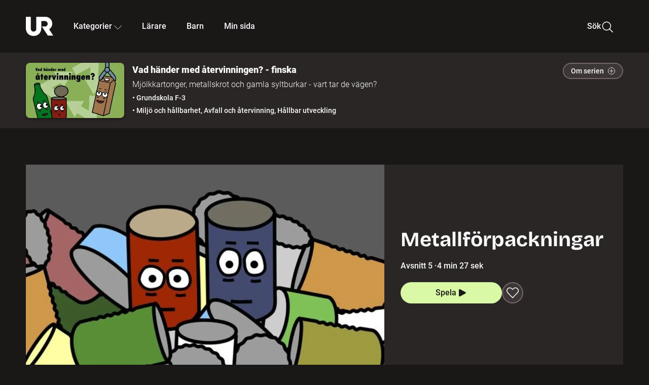

--- FILE ---
content_type: text/html; charset=utf-8
request_url: http://embed.ur.se/program/221765-vad-hander-med-atervinningen-finska-metallforpackningar
body_size: 17171
content:
<!DOCTYPE html><html lang="sv"><head><link rel="preload" href="/fonts/Roboto-300.woff2" as="font" crossorigin="" data-next-head=""/><link rel="preload" href="/fonts/Roboto-500.woff2" as="font" crossorigin="" data-next-head=""/><link rel="preload" href="/fonts/Roboto-900.woff2" as="font" crossorigin="" data-next-head=""/><link rel="icon" href="/favicon.ico" data-next-head=""/><meta charSet="utf-8" data-next-head=""/><meta name="viewport" content="width=device-width, initial-scale=1.0, user-scalable=yes" data-next-head=""/><meta name="format-detection" content="telephone=no" data-next-head=""/><link rel="icon" sizes="192x192" href="/touch-icons/touch-icon-192x192.png" data-next-head=""/><link rel="apple-touch-icon" sizes="192x192" href="/touch-icons/touch-icon-192x192.png" data-next-head=""/><link rel="apple-touch-icon" sizes="180x180" href="/touch-icons/touch-icon-180x180.png" data-next-head=""/><link rel="apple-touch-icon" sizes="152x152" href="/touch-icons/touch-icon-152x152.png" data-next-head=""/><link rel="apple-touch-icon" sizes="144x144" href="/touch-icons/touch-icon-144x144.png" data-next-head=""/><link rel="apple-touch-icon" sizes="120x120" href="/touch-icons/touch-icon-120x120.png" data-next-head=""/><link rel="apple-touch-icon" sizes="114x114" href="/touch-icons/touch-icon-114x114.png" data-next-head=""/><link rel="apple-touch-icon" sizes="76x76" href="/touch-icons/touch-icon-76x76.png" data-next-head=""/><link rel="apple-touch-icon" sizes="72x72" href="/touch-icons/touch-icon-72x72.png" data-next-head=""/><link rel="shortcut icon" href="/favicon.ico" data-next-head=""/><link rel="manifest" href="/manifest.json" data-next-head=""/><title data-next-head="">Vad händer med återvinningen? - finska: Metallförpackningar | UR Play</title><meta name="description" content="Vad händer med dina gamla konservburkar och vad kan de göra för nytta när de återvinns? På stålverket i Smedjebacken får vi se hur konservburkarna smälts ner och bearbetas på valsverket innan de kan bli nya produkter." data-next-head=""/><link rel="canonical" href="https://urplay.se/program/221765-vad-hander-med-atervinningen-finska-metallforpackningar" data-next-head=""/><meta property="og:title" content="Vad händer med återvinningen? - finska: Metallförpackningar | UR Play" data-next-head=""/><meta property="og:locale" content="sv_SE" data-next-head=""/><meta property="og:site_name" content="urplay.se" data-next-head=""/><meta property="og:image" content="https://some-assets.ur.se/some/urplay/221765/hd.jpg" data-next-head=""/><meta property="og:url" content="https://urplay.se/program/221765-vad-hander-med-atervinningen-finska-metallforpackningar" data-next-head=""/><meta property="og:description" content="Vad händer med dina gamla konservburkar och vad kan de göra för nytta när de återvinns? På stålverket i Smedjebacken får vi se hur konservburkarna smälts ner och bearbetas på valsverket innan de kan bli nya produkter." data-next-head=""/><link rel="preload" as="image" imageSrcSet="/_next/image?url=https%3A%2F%2Fassets.ur.se%2Fid%2F221765%2Fimages%2F1_xl.jpg&amp;w=128&amp;q=75 128w, /_next/image?url=https%3A%2F%2Fassets.ur.se%2Fid%2F221765%2Fimages%2F1_xl.jpg&amp;w=256&amp;q=75 256w, /_next/image?url=https%3A%2F%2Fassets.ur.se%2Fid%2F221765%2Fimages%2F1_xl.jpg&amp;w=384&amp;q=75 384w, /_next/image?url=https%3A%2F%2Fassets.ur.se%2Fid%2F221765%2Fimages%2F1_xl.jpg&amp;w=640&amp;q=75 640w, /_next/image?url=https%3A%2F%2Fassets.ur.se%2Fid%2F221765%2Fimages%2F1_xl.jpg&amp;w=768&amp;q=75 768w, /_next/image?url=https%3A%2F%2Fassets.ur.se%2Fid%2F221765%2Fimages%2F1_xl.jpg&amp;w=1201&amp;q=75 1201w, /_next/image?url=https%3A%2F%2Fassets.ur.se%2Fid%2F221765%2Fimages%2F1_xl.jpg&amp;w=1441&amp;q=75 1441w, /_next/image?url=https%3A%2F%2Fassets.ur.se%2Fid%2F221765%2Fimages%2F1_xl.jpg&amp;w=1601&amp;q=75 1601w" imageSizes="(min-width: 1600px) 1216px, (min-width: 1201px) calc(100vw - 16vw), 100vw" data-next-head=""/><script id="cookiebot-google-consent-mode" data-cookieconsent="ignore" data-nscript="beforeInteractive">
              window.dataLayer = window.dataLayer || [];
              function gtag() {
                  dataLayer.push(arguments);
              }
              gtag('consent', 'default', {
                  'ad_personalization': 'denied',
                  'ad_storage': 'denied',
                  'ad_user_data': 'denied',
                  'analytics_storage': 'denied',
                  'functionality_storage': 'denied',
                  'personalization_storage': 'denied',
                  'security_storage': 'granted',
                  'wait_for_update': 500,
              });
              gtag("set", "ads_data_redaction", true);
              gtag("set", "url_passthrough", false);
          </script><link rel="preload" href="/_next/static/chunks/7076bda25b28cdb3.css" as="style"/><link rel="stylesheet" href="/_next/static/chunks/7076bda25b28cdb3.css" data-n-g=""/><link rel="preload" href="/_next/static/chunks/d06c8c3e35fb0fce.css" as="style"/><link rel="stylesheet" href="/_next/static/chunks/d06c8c3e35fb0fce.css" data-n-p=""/><link rel="preload" href="/_next/static/chunks/a49080025295ec1c.css" as="style"/><link rel="stylesheet" href="/_next/static/chunks/a49080025295ec1c.css" data-n-p=""/><link rel="preload" href="/_next/static/chunks/6a1d627e8838146f.css" as="style"/><link rel="stylesheet" href="/_next/static/chunks/6a1d627e8838146f.css" data-n-p=""/><noscript data-n-css=""></noscript><script id="Cookiebot" src="https://consent.cookiebot.com/uc.js" data-cbid="60f149ef-77bc-47f4-90c1-a55c6b64370d" type="text/javascript" defer="" data-nscript="beforeInteractive"></script><script src="/_next/static/chunks/06c84a502ab9d3a6.js" defer=""></script><script src="/_next/static/chunks/b380abb205c1896b.js" defer=""></script><script src="/_next/static/chunks/fd090f91ffbf2c6f.js" defer=""></script><script src="/_next/static/chunks/44782f074879ae1a.js" defer=""></script><script src="/_next/static/chunks/996dd6ca092a038f.js" defer=""></script><script src="/_next/static/chunks/ecaa78903e1eaa47.js" defer=""></script><script src="/_next/static/chunks/6bdf321bfe419cc1.js" defer=""></script><script src="/_next/static/chunks/2dcf2b82d1abe3ca.js" defer=""></script><script src="/_next/static/chunks/turbopack-aa6d9bff6a3d521e.js" defer=""></script><script src="/_next/static/chunks/cfd4511bdc25f8bd.js" defer=""></script><script src="/_next/static/chunks/3aa85896e746bca2.js" defer=""></script><script src="/_next/static/chunks/c77374a6d7268422.js" defer=""></script><script src="/_next/static/chunks/c3b8fd9bcfca1671.js" defer=""></script><script src="/_next/static/chunks/6e2be0a6cc05dde2.js" defer=""></script><script src="/_next/static/chunks/747b0afadc29f853.js" defer=""></script><script src="/_next/static/chunks/578a0a51a32b9c3e.js" defer=""></script><script src="/_next/static/chunks/cfb684cf6e5a13ff.js" defer=""></script><script src="/_next/static/chunks/18de73f3f3a794ff.js" defer=""></script><script src="/_next/static/chunks/turbopack-d0c20526fdb8f9a5.js" defer=""></script><script src="/_next/static/NZqaIrQ3tQ1tR7hvPNREz/_ssgManifest.js" defer=""></script><script src="/_next/static/NZqaIrQ3tQ1tR7hvPNREz/_buildManifest.js" defer=""></script><meta name="sentry-trace" content="1946f34ff12b4c1fecbd2a096549fcf1-5941726de7e3a9a8-0"/><meta name="baggage" content="sentry-environment=production,sentry-public_key=ef851232e4a5b9cdde2454c5acff091c,sentry-trace_id=1946f34ff12b4c1fecbd2a096549fcf1,sentry-sampled=false,sentry-sample_rand=0.5380762816854208,sentry-sample_rate=0.01"/></head><body><div id="__next"><div class="Layout-module__fmZ1UG__mainBackground"><header class=""><div class="SiteHeader-module__gsr0IW__siteHeader"><div class="SiteHeader-module__gsr0IW__wrapper"><button id="resetFocus" tabindex="-1" aria-hidden="true" class="SiteHeader-module__gsr0IW__resetFocusButton"></button><a class="SiteHeader-module__gsr0IW__accessibilityLinks" href="#huvudinnehall">Till huvudinnehåll</a><div class="SiteHeader-module__gsr0IW__menuContainer SiteHeader-module__gsr0IW__hideMenu"><nav aria-label="Huvudmeny" class="PrimaryNavigation-module__g0Mera__navigation" tabindex="-1"><ul class="menu PrimaryNavigation-module__g0Mera__menuWrapper"><li class="PrimaryNavigation-module__g0Mera__logoItem"><div class="PrimaryNavigation-module__g0Mera__mobileCloseButtonContainer"><button class="PrimaryNavigation-module__g0Mera__mobileCloseButton" aria-label="Stäng huvudmeny" aria-controls="Huvudmeny" aria-expanded="false"><svg xmlns="http://www.w3.org/2000/svg" width="24" height="24" viewBox="0 0 24 24" aria-hidden="true" focusable="false" class="PrimaryNavigation-module__g0Mera__closeIcon"><path fill="none" fill-rule="evenodd" stroke="#110737" stroke-linecap="round" stroke-linejoin="round" stroke-width="1.5" d="m4.5 19.5 15-15m-15 0 15 15"></path></svg></button></div><a class="PrimaryNavigation-module__g0Mera__logoLink" data-trk-primary-navigation="Logo" href="/"><svg xmlns="http://www.w3.org/2000/svg" width="200" height="200" viewBox="0 0 200 200" class="PrimaryNavigation-module__g0Mera__logo" focusable="false" role="img" aria-label="UR Play"><path fill="#FFF" fill-rule="evenodd" d="M169.92 125.104c13.91-8.81 23.22-24.207 23.019-41.648C193.253 56.257 170.449 34 143.115 34H76.347v87.325c0 12.838-8.964 20.61-20.02 20.61-11.058 0-20.022-7.772-20.022-20.61V34H0v82.572C0 153.03 25.218 174 56.326 174c31.109 0 56.325-20.97 56.325-57.428V64.85h26.147c10.995 0 20.3 8.564 20.625 19.5.336 11.364-8.852 20.713-20.197 20.713H117.4l43.065 66.312H200z"></path></svg></a></li><li class="PrimaryNavigation-module__g0Mera__navItem PrimaryNavigation-module__g0Mera__categoriesNavItemDesktop"><button aria-expanded="false" data-trk-primary-navigation-kategorier="closed" class="NavDropdown-module__Tj6GOG__navButton" data-trk-primary-navigation="Kategorier" type="button">Kategorier<svg xmlns="http://www.w3.org/2000/svg" width="24" height="24" viewBox="0 0 24 24" aria-hidden="true" class="NavDropdown-module__Tj6GOG__caret Caret-module__Bw2tFq__down" focusable="false"><path fill="none" stroke="#110737" stroke-linecap="round" stroke-linejoin="round" stroke-width="1.5" d="M23.25 16.689 12.53 5.97a.75.75 0 0 0-1.06 0L.75 16.689"></path></svg></button><div class="NavDropdown-module__Tj6GOG__navMenu"><div aria-hidden="true" class="CategoriesMenu-module__nuJBlW__backdrop CategoriesMenu-module__nuJBlW__noBackdrop"></div><div class="CategoriesMenu-module__nuJBlW__categoriesMenu"><div class="CategoriesMenu-module__nuJBlW__topRow"><a tabindex="0" class="Button-module__s3b5nq__button Button-module__s3b5nq__secondaryButton Button-module__s3b5nq__linkButton Button-module__s3b5nq__smallButton Button-module__s3b5nq__chipButton" href="/bladdra/alla-kategorier">Alla kategorier</a><a tabindex="0" class="Button-module__s3b5nq__button Button-module__s3b5nq__secondaryButton Button-module__s3b5nq__linkButton Button-module__s3b5nq__smallButton Button-module__s3b5nq__chipButton" href="/bladdra/alla-program">Program A till Ö</a></div><ul class="CategoriesMenu-module__nuJBlW__highlightedCategories"><li class="NavigationListItem-module__T6YIQq__item CategoriesMenu-module__nuJBlW__categoryItem"><div class="NavigationListItem-module__T6YIQq__imageOverlay"></div><img alt="" loading="lazy" width="640" height="360" decoding="async" data-nimg="1" class="NavigationListItem-module__T6YIQq__categoryImage" style="color:transparent" sizes="(min-width: 1600px) calc(1216px * .24), (min-width: 1201px) calc((100vw - 16vw) * .24), (min-width: 768px) 24vw, (min-width: 640px) 48vw, 38vw" srcSet="/_next/image?url=https%3A%2F%2Fur.imagevault.app%2Fpublishedmedia%2F9m6olbh6d9ei2kyj2kmu%2Fsyntolkatny.png&amp;w=128&amp;q=75 128w, /_next/image?url=https%3A%2F%2Fur.imagevault.app%2Fpublishedmedia%2F9m6olbh6d9ei2kyj2kmu%2Fsyntolkatny.png&amp;w=256&amp;q=75 256w, /_next/image?url=https%3A%2F%2Fur.imagevault.app%2Fpublishedmedia%2F9m6olbh6d9ei2kyj2kmu%2Fsyntolkatny.png&amp;w=384&amp;q=75 384w, /_next/image?url=https%3A%2F%2Fur.imagevault.app%2Fpublishedmedia%2F9m6olbh6d9ei2kyj2kmu%2Fsyntolkatny.png&amp;w=640&amp;q=75 640w, /_next/image?url=https%3A%2F%2Fur.imagevault.app%2Fpublishedmedia%2F9m6olbh6d9ei2kyj2kmu%2Fsyntolkatny.png&amp;w=768&amp;q=75 768w, /_next/image?url=https%3A%2F%2Fur.imagevault.app%2Fpublishedmedia%2F9m6olbh6d9ei2kyj2kmu%2Fsyntolkatny.png&amp;w=1201&amp;q=75 1201w, /_next/image?url=https%3A%2F%2Fur.imagevault.app%2Fpublishedmedia%2F9m6olbh6d9ei2kyj2kmu%2Fsyntolkatny.png&amp;w=1441&amp;q=75 1441w, /_next/image?url=https%3A%2F%2Fur.imagevault.app%2Fpublishedmedia%2F9m6olbh6d9ei2kyj2kmu%2Fsyntolkatny.png&amp;w=1601&amp;q=75 1601w" src="/_next/image?url=https%3A%2F%2Fur.imagevault.app%2Fpublishedmedia%2F9m6olbh6d9ei2kyj2kmu%2Fsyntolkatny.png&amp;w=1601&amp;q=75"/><a class="NavigationListItem-module__T6YIQq__categoryLink" data-trk-categories-menu="Syntolkat" href="/bladdra/syntolkat"><span class="NavigationListItem-module__T6YIQq__linkText">Syntolkat</span></a><div class="NavigationListItem-module__T6YIQq__gradient"></div></li><li class="NavigationListItem-module__T6YIQq__item CategoriesMenu-module__nuJBlW__categoryItem"><div class="NavigationListItem-module__T6YIQq__imageOverlay"></div><img alt="" loading="lazy" width="640" height="360" decoding="async" data-nimg="1" class="NavigationListItem-module__T6YIQq__categoryImage" style="color:transparent" sizes="(min-width: 1600px) calc(1216px * .24), (min-width: 1201px) calc((100vw - 16vw) * .24), (min-width: 768px) 24vw, (min-width: 640px) 48vw, 38vw" srcSet="/_next/image?url=https%3A%2F%2Fur.imagevault.app%2Fpublishedmedia%2Frhqa3paguquththzuoa4%2Fdokumenta-rny.png&amp;w=128&amp;q=75 128w, /_next/image?url=https%3A%2F%2Fur.imagevault.app%2Fpublishedmedia%2Frhqa3paguquththzuoa4%2Fdokumenta-rny.png&amp;w=256&amp;q=75 256w, /_next/image?url=https%3A%2F%2Fur.imagevault.app%2Fpublishedmedia%2Frhqa3paguquththzuoa4%2Fdokumenta-rny.png&amp;w=384&amp;q=75 384w, /_next/image?url=https%3A%2F%2Fur.imagevault.app%2Fpublishedmedia%2Frhqa3paguquththzuoa4%2Fdokumenta-rny.png&amp;w=640&amp;q=75 640w, /_next/image?url=https%3A%2F%2Fur.imagevault.app%2Fpublishedmedia%2Frhqa3paguquththzuoa4%2Fdokumenta-rny.png&amp;w=768&amp;q=75 768w, /_next/image?url=https%3A%2F%2Fur.imagevault.app%2Fpublishedmedia%2Frhqa3paguquththzuoa4%2Fdokumenta-rny.png&amp;w=1201&amp;q=75 1201w, /_next/image?url=https%3A%2F%2Fur.imagevault.app%2Fpublishedmedia%2Frhqa3paguquththzuoa4%2Fdokumenta-rny.png&amp;w=1441&amp;q=75 1441w, /_next/image?url=https%3A%2F%2Fur.imagevault.app%2Fpublishedmedia%2Frhqa3paguquththzuoa4%2Fdokumenta-rny.png&amp;w=1601&amp;q=75 1601w" src="/_next/image?url=https%3A%2F%2Fur.imagevault.app%2Fpublishedmedia%2Frhqa3paguquththzuoa4%2Fdokumenta-rny.png&amp;w=1601&amp;q=75"/><a class="NavigationListItem-module__T6YIQq__categoryLink" data-trk-categories-menu="Dokumentär" href="/bladdra/dokumentar"><span class="NavigationListItem-module__T6YIQq__linkText">Dokumentär</span></a><div class="NavigationListItem-module__T6YIQq__gradient"></div></li><li class="NavigationListItem-module__T6YIQq__item CategoriesMenu-module__nuJBlW__categoryItem"><div class="NavigationListItem-module__T6YIQq__imageOverlay"></div><img alt="" loading="lazy" width="640" height="360" decoding="async" data-nimg="1" class="NavigationListItem-module__T6YIQq__categoryImage" style="color:transparent" sizes="(min-width: 1600px) calc(1216px * .24), (min-width: 1201px) calc((100vw - 16vw) * .24), (min-width: 768px) 24vw, (min-width: 640px) 48vw, 38vw" srcSet="/_next/image?url=https%3A%2F%2Fur.imagevault.app%2Fpublishedmedia%2Fash3p5xkwl2oxew6vpk0%2FKortfilm_kategori.png&amp;w=128&amp;q=75 128w, /_next/image?url=https%3A%2F%2Fur.imagevault.app%2Fpublishedmedia%2Fash3p5xkwl2oxew6vpk0%2FKortfilm_kategori.png&amp;w=256&amp;q=75 256w, /_next/image?url=https%3A%2F%2Fur.imagevault.app%2Fpublishedmedia%2Fash3p5xkwl2oxew6vpk0%2FKortfilm_kategori.png&amp;w=384&amp;q=75 384w, /_next/image?url=https%3A%2F%2Fur.imagevault.app%2Fpublishedmedia%2Fash3p5xkwl2oxew6vpk0%2FKortfilm_kategori.png&amp;w=640&amp;q=75 640w, /_next/image?url=https%3A%2F%2Fur.imagevault.app%2Fpublishedmedia%2Fash3p5xkwl2oxew6vpk0%2FKortfilm_kategori.png&amp;w=768&amp;q=75 768w, /_next/image?url=https%3A%2F%2Fur.imagevault.app%2Fpublishedmedia%2Fash3p5xkwl2oxew6vpk0%2FKortfilm_kategori.png&amp;w=1201&amp;q=75 1201w, /_next/image?url=https%3A%2F%2Fur.imagevault.app%2Fpublishedmedia%2Fash3p5xkwl2oxew6vpk0%2FKortfilm_kategori.png&amp;w=1441&amp;q=75 1441w, /_next/image?url=https%3A%2F%2Fur.imagevault.app%2Fpublishedmedia%2Fash3p5xkwl2oxew6vpk0%2FKortfilm_kategori.png&amp;w=1601&amp;q=75 1601w" src="/_next/image?url=https%3A%2F%2Fur.imagevault.app%2Fpublishedmedia%2Fash3p5xkwl2oxew6vpk0%2FKortfilm_kategori.png&amp;w=1601&amp;q=75"/><a class="NavigationListItem-module__T6YIQq__categoryLink" data-trk-categories-menu="Kortfilm" href="/bladdra/kortfilm"><span class="NavigationListItem-module__T6YIQq__linkText">Kortfilm</span></a><div class="NavigationListItem-module__T6YIQq__gradient"></div></li><li class="NavigationListItem-module__T6YIQq__item CategoriesMenu-module__nuJBlW__categoryItem"><div class="NavigationListItem-module__T6YIQq__imageOverlay"></div><img alt="" loading="lazy" width="640" height="360" decoding="async" data-nimg="1" class="NavigationListItem-module__T6YIQq__categoryImage" style="color:transparent" sizes="(min-width: 1600px) calc(1216px * .24), (min-width: 1201px) calc((100vw - 16vw) * .24), (min-width: 768px) 24vw, (min-width: 640px) 48vw, 38vw" srcSet="/_next/image?url=https%3A%2F%2Fur.imagevault.app%2Fpublishedmedia%2F83s66kbxiipc46zanxcf%2Fdramany.png&amp;w=128&amp;q=75 128w, /_next/image?url=https%3A%2F%2Fur.imagevault.app%2Fpublishedmedia%2F83s66kbxiipc46zanxcf%2Fdramany.png&amp;w=256&amp;q=75 256w, /_next/image?url=https%3A%2F%2Fur.imagevault.app%2Fpublishedmedia%2F83s66kbxiipc46zanxcf%2Fdramany.png&amp;w=384&amp;q=75 384w, /_next/image?url=https%3A%2F%2Fur.imagevault.app%2Fpublishedmedia%2F83s66kbxiipc46zanxcf%2Fdramany.png&amp;w=640&amp;q=75 640w, /_next/image?url=https%3A%2F%2Fur.imagevault.app%2Fpublishedmedia%2F83s66kbxiipc46zanxcf%2Fdramany.png&amp;w=768&amp;q=75 768w, /_next/image?url=https%3A%2F%2Fur.imagevault.app%2Fpublishedmedia%2F83s66kbxiipc46zanxcf%2Fdramany.png&amp;w=1201&amp;q=75 1201w, /_next/image?url=https%3A%2F%2Fur.imagevault.app%2Fpublishedmedia%2F83s66kbxiipc46zanxcf%2Fdramany.png&amp;w=1441&amp;q=75 1441w, /_next/image?url=https%3A%2F%2Fur.imagevault.app%2Fpublishedmedia%2F83s66kbxiipc46zanxcf%2Fdramany.png&amp;w=1601&amp;q=75 1601w" src="/_next/image?url=https%3A%2F%2Fur.imagevault.app%2Fpublishedmedia%2F83s66kbxiipc46zanxcf%2Fdramany.png&amp;w=1601&amp;q=75"/><a class="NavigationListItem-module__T6YIQq__categoryLink" data-trk-categories-menu="Drama" href="/bladdra/drama"><span class="NavigationListItem-module__T6YIQq__linkText">Drama</span></a><div class="NavigationListItem-module__T6YIQq__gradient"></div></li><li class="NavigationListItem-module__T6YIQq__item CategoriesMenu-module__nuJBlW__categoryItem"><div class="NavigationListItem-module__T6YIQq__imageOverlay"></div><img alt="" loading="lazy" width="640" height="360" decoding="async" data-nimg="1" class="NavigationListItem-module__T6YIQq__categoryImage" style="color:transparent" sizes="(min-width: 1600px) calc(1216px * .24), (min-width: 1201px) calc((100vw - 16vw) * .24), (min-width: 768px) 24vw, (min-width: 640px) 48vw, 38vw" srcSet="/_next/image?url=https%3A%2F%2Fur.imagevault.app%2Fpublishedmedia%2Ft3a3nq9md6wi29ksvh3d%2Ffo-rela-sningarny.png&amp;w=128&amp;q=75 128w, /_next/image?url=https%3A%2F%2Fur.imagevault.app%2Fpublishedmedia%2Ft3a3nq9md6wi29ksvh3d%2Ffo-rela-sningarny.png&amp;w=256&amp;q=75 256w, /_next/image?url=https%3A%2F%2Fur.imagevault.app%2Fpublishedmedia%2Ft3a3nq9md6wi29ksvh3d%2Ffo-rela-sningarny.png&amp;w=384&amp;q=75 384w, /_next/image?url=https%3A%2F%2Fur.imagevault.app%2Fpublishedmedia%2Ft3a3nq9md6wi29ksvh3d%2Ffo-rela-sningarny.png&amp;w=640&amp;q=75 640w, /_next/image?url=https%3A%2F%2Fur.imagevault.app%2Fpublishedmedia%2Ft3a3nq9md6wi29ksvh3d%2Ffo-rela-sningarny.png&amp;w=768&amp;q=75 768w, /_next/image?url=https%3A%2F%2Fur.imagevault.app%2Fpublishedmedia%2Ft3a3nq9md6wi29ksvh3d%2Ffo-rela-sningarny.png&amp;w=1201&amp;q=75 1201w, /_next/image?url=https%3A%2F%2Fur.imagevault.app%2Fpublishedmedia%2Ft3a3nq9md6wi29ksvh3d%2Ffo-rela-sningarny.png&amp;w=1441&amp;q=75 1441w, /_next/image?url=https%3A%2F%2Fur.imagevault.app%2Fpublishedmedia%2Ft3a3nq9md6wi29ksvh3d%2Ffo-rela-sningarny.png&amp;w=1601&amp;q=75 1601w" src="/_next/image?url=https%3A%2F%2Fur.imagevault.app%2Fpublishedmedia%2Ft3a3nq9md6wi29ksvh3d%2Ffo-rela-sningarny.png&amp;w=1601&amp;q=75"/><a class="NavigationListItem-module__T6YIQq__categoryLink" data-trk-categories-menu="Föreläsningar" href="/bladdra/forelasningar"><span class="NavigationListItem-module__T6YIQq__linkText">Föreläsningar</span></a><div class="NavigationListItem-module__T6YIQq__gradient"></div></li><li class="NavigationListItem-module__T6YIQq__item CategoriesMenu-module__nuJBlW__categoryItem"><div class="NavigationListItem-module__T6YIQq__imageOverlay"></div><img alt="" loading="lazy" width="640" height="360" decoding="async" data-nimg="1" class="NavigationListItem-module__T6YIQq__categoryImage" style="color:transparent" sizes="(min-width: 1600px) calc(1216px * .24), (min-width: 1201px) calc((100vw - 16vw) * .24), (min-width: 768px) 24vw, (min-width: 640px) 48vw, 38vw" srcSet="/_next/image?url=https%3A%2F%2Fur.imagevault.app%2Fpublishedmedia%2Fche5jfu3y04eyx5x9jwm%2Fvetenskap.png&amp;w=128&amp;q=75 128w, /_next/image?url=https%3A%2F%2Fur.imagevault.app%2Fpublishedmedia%2Fche5jfu3y04eyx5x9jwm%2Fvetenskap.png&amp;w=256&amp;q=75 256w, /_next/image?url=https%3A%2F%2Fur.imagevault.app%2Fpublishedmedia%2Fche5jfu3y04eyx5x9jwm%2Fvetenskap.png&amp;w=384&amp;q=75 384w, /_next/image?url=https%3A%2F%2Fur.imagevault.app%2Fpublishedmedia%2Fche5jfu3y04eyx5x9jwm%2Fvetenskap.png&amp;w=640&amp;q=75 640w, /_next/image?url=https%3A%2F%2Fur.imagevault.app%2Fpublishedmedia%2Fche5jfu3y04eyx5x9jwm%2Fvetenskap.png&amp;w=768&amp;q=75 768w, /_next/image?url=https%3A%2F%2Fur.imagevault.app%2Fpublishedmedia%2Fche5jfu3y04eyx5x9jwm%2Fvetenskap.png&amp;w=1201&amp;q=75 1201w, /_next/image?url=https%3A%2F%2Fur.imagevault.app%2Fpublishedmedia%2Fche5jfu3y04eyx5x9jwm%2Fvetenskap.png&amp;w=1441&amp;q=75 1441w, /_next/image?url=https%3A%2F%2Fur.imagevault.app%2Fpublishedmedia%2Fche5jfu3y04eyx5x9jwm%2Fvetenskap.png&amp;w=1601&amp;q=75 1601w" src="/_next/image?url=https%3A%2F%2Fur.imagevault.app%2Fpublishedmedia%2Fche5jfu3y04eyx5x9jwm%2Fvetenskap.png&amp;w=1601&amp;q=75"/><a class="NavigationListItem-module__T6YIQq__categoryLink" data-trk-categories-menu="Vetenskap &amp; teknik" href="/bladdra/vetenskap"><span class="NavigationListItem-module__T6YIQq__linkText">Vetenskap &amp; teknik</span></a><div class="NavigationListItem-module__T6YIQq__gradient"></div></li><li class="NavigationListItem-module__T6YIQq__item CategoriesMenu-module__nuJBlW__categoryItem"><div class="NavigationListItem-module__T6YIQq__imageOverlay"></div><img alt="" loading="lazy" width="640" height="360" decoding="async" data-nimg="1" class="NavigationListItem-module__T6YIQq__categoryImage" style="color:transparent" sizes="(min-width: 1600px) calc(1216px * .24), (min-width: 1201px) calc((100vw - 16vw) * .24), (min-width: 768px) 24vw, (min-width: 640px) 48vw, 38vw" srcSet="/_next/image?url=https%3A%2F%2Fur.imagevault.app%2Fpublishedmedia%2Fx9un8m0h5shqn4bds1ig%2FPoddar_kategori.png&amp;w=128&amp;q=75 128w, /_next/image?url=https%3A%2F%2Fur.imagevault.app%2Fpublishedmedia%2Fx9un8m0h5shqn4bds1ig%2FPoddar_kategori.png&amp;w=256&amp;q=75 256w, /_next/image?url=https%3A%2F%2Fur.imagevault.app%2Fpublishedmedia%2Fx9un8m0h5shqn4bds1ig%2FPoddar_kategori.png&amp;w=384&amp;q=75 384w, /_next/image?url=https%3A%2F%2Fur.imagevault.app%2Fpublishedmedia%2Fx9un8m0h5shqn4bds1ig%2FPoddar_kategori.png&amp;w=640&amp;q=75 640w, /_next/image?url=https%3A%2F%2Fur.imagevault.app%2Fpublishedmedia%2Fx9un8m0h5shqn4bds1ig%2FPoddar_kategori.png&amp;w=768&amp;q=75 768w, /_next/image?url=https%3A%2F%2Fur.imagevault.app%2Fpublishedmedia%2Fx9un8m0h5shqn4bds1ig%2FPoddar_kategori.png&amp;w=1201&amp;q=75 1201w, /_next/image?url=https%3A%2F%2Fur.imagevault.app%2Fpublishedmedia%2Fx9un8m0h5shqn4bds1ig%2FPoddar_kategori.png&amp;w=1441&amp;q=75 1441w, /_next/image?url=https%3A%2F%2Fur.imagevault.app%2Fpublishedmedia%2Fx9un8m0h5shqn4bds1ig%2FPoddar_kategori.png&amp;w=1601&amp;q=75 1601w" src="/_next/image?url=https%3A%2F%2Fur.imagevault.app%2Fpublishedmedia%2Fx9un8m0h5shqn4bds1ig%2FPoddar_kategori.png&amp;w=1601&amp;q=75"/><a class="NavigationListItem-module__T6YIQq__categoryLink" data-trk-categories-menu="Poddar" href="/bladdra/poddar"><span class="NavigationListItem-module__T6YIQq__linkText">Poddar</span></a><div class="NavigationListItem-module__T6YIQq__gradient"></div></li><li class="NavigationListItem-module__T6YIQq__item CategoriesMenu-module__nuJBlW__categoryItem"><div class="NavigationListItem-module__T6YIQq__imageOverlay"></div><img alt="" loading="lazy" width="640" height="360" decoding="async" data-nimg="1" class="NavigationListItem-module__T6YIQq__categoryImage" style="color:transparent" sizes="(min-width: 1600px) calc(1216px * .24), (min-width: 1201px) calc((100vw - 16vw) * .24), (min-width: 768px) 24vw, (min-width: 640px) 48vw, 38vw" srcSet="/_next/image?url=https%3A%2F%2Fur.imagevault.app%2Fpublishedmedia%2Ftimhztx0qp288dcg6p04%2Fteckenspra-k3.png&amp;w=128&amp;q=75 128w, /_next/image?url=https%3A%2F%2Fur.imagevault.app%2Fpublishedmedia%2Ftimhztx0qp288dcg6p04%2Fteckenspra-k3.png&amp;w=256&amp;q=75 256w, /_next/image?url=https%3A%2F%2Fur.imagevault.app%2Fpublishedmedia%2Ftimhztx0qp288dcg6p04%2Fteckenspra-k3.png&amp;w=384&amp;q=75 384w, /_next/image?url=https%3A%2F%2Fur.imagevault.app%2Fpublishedmedia%2Ftimhztx0qp288dcg6p04%2Fteckenspra-k3.png&amp;w=640&amp;q=75 640w, /_next/image?url=https%3A%2F%2Fur.imagevault.app%2Fpublishedmedia%2Ftimhztx0qp288dcg6p04%2Fteckenspra-k3.png&amp;w=768&amp;q=75 768w, /_next/image?url=https%3A%2F%2Fur.imagevault.app%2Fpublishedmedia%2Ftimhztx0qp288dcg6p04%2Fteckenspra-k3.png&amp;w=1201&amp;q=75 1201w, /_next/image?url=https%3A%2F%2Fur.imagevault.app%2Fpublishedmedia%2Ftimhztx0qp288dcg6p04%2Fteckenspra-k3.png&amp;w=1441&amp;q=75 1441w, /_next/image?url=https%3A%2F%2Fur.imagevault.app%2Fpublishedmedia%2Ftimhztx0qp288dcg6p04%2Fteckenspra-k3.png&amp;w=1601&amp;q=75 1601w" src="/_next/image?url=https%3A%2F%2Fur.imagevault.app%2Fpublishedmedia%2Ftimhztx0qp288dcg6p04%2Fteckenspra-k3.png&amp;w=1601&amp;q=75"/><a class="NavigationListItem-module__T6YIQq__categoryLink" data-trk-categories-menu="Svenskt teckenspråk" href="/bladdra/svenskt-teckensprak"><span class="NavigationListItem-module__T6YIQq__linkText">Svenskt teckenspråk</span></a><div class="NavigationListItem-module__T6YIQq__gradient"></div></li></ul><div><span class="CategoriesMenu-module__nuJBlW__headingMinorityLanguages">Nationella minoriteter</span><ul class="CategoriesMenu-module__nuJBlW__minorityLanguages"><li class="NavigationListItem-module__T6YIQq__item CategoriesMenu-module__nuJBlW__minorityLanguagesItem"><div class="NavigationListItem-module__T6YIQq__imageOverlay"></div><img alt="" loading="lazy" width="640" height="360" decoding="async" data-nimg="1" class="NavigationListItem-module__T6YIQq__categoryImage" style="color:transparent" sizes="(min-width: 1600px) calc(1216px * .24), (min-width: 1201px) calc((100vw - 16vw) * .24), (min-width: 768px) 24vw, (min-width: 640px) 48vw, 38vw" srcSet="/_next/image?url=https%3A%2F%2Fur.imagevault.app%2Fpublishedmedia%2Fgklph3j35xmoo3pfe33m%2FFinska.png&amp;w=128&amp;q=75 128w, /_next/image?url=https%3A%2F%2Fur.imagevault.app%2Fpublishedmedia%2Fgklph3j35xmoo3pfe33m%2FFinska.png&amp;w=256&amp;q=75 256w, /_next/image?url=https%3A%2F%2Fur.imagevault.app%2Fpublishedmedia%2Fgklph3j35xmoo3pfe33m%2FFinska.png&amp;w=384&amp;q=75 384w, /_next/image?url=https%3A%2F%2Fur.imagevault.app%2Fpublishedmedia%2Fgklph3j35xmoo3pfe33m%2FFinska.png&amp;w=640&amp;q=75 640w, /_next/image?url=https%3A%2F%2Fur.imagevault.app%2Fpublishedmedia%2Fgklph3j35xmoo3pfe33m%2FFinska.png&amp;w=768&amp;q=75 768w, /_next/image?url=https%3A%2F%2Fur.imagevault.app%2Fpublishedmedia%2Fgklph3j35xmoo3pfe33m%2FFinska.png&amp;w=1201&amp;q=75 1201w, /_next/image?url=https%3A%2F%2Fur.imagevault.app%2Fpublishedmedia%2Fgklph3j35xmoo3pfe33m%2FFinska.png&amp;w=1441&amp;q=75 1441w, /_next/image?url=https%3A%2F%2Fur.imagevault.app%2Fpublishedmedia%2Fgklph3j35xmoo3pfe33m%2FFinska.png&amp;w=1601&amp;q=75 1601w" src="/_next/image?url=https%3A%2F%2Fur.imagevault.app%2Fpublishedmedia%2Fgklph3j35xmoo3pfe33m%2FFinska.png&amp;w=1601&amp;q=75"/><a class="NavigationListItem-module__T6YIQq__categoryLink" data-trk-categories-menu="Finska" href="/bladdra/finska"><span class="NavigationListItem-module__T6YIQq__linkText">Finska</span></a><div class="NavigationListItem-module__T6YIQq__gradient"></div></li><li class="NavigationListItem-module__T6YIQq__item CategoriesMenu-module__nuJBlW__minorityLanguagesItem"><div class="NavigationListItem-module__T6YIQq__imageOverlay"></div><img alt="" loading="lazy" width="640" height="360" decoding="async" data-nimg="1" class="NavigationListItem-module__T6YIQq__categoryImage" style="color:transparent" sizes="(min-width: 1600px) calc(1216px * .24), (min-width: 1201px) calc((100vw - 16vw) * .24), (min-width: 768px) 24vw, (min-width: 640px) 48vw, 38vw" srcSet="/_next/image?url=https%3A%2F%2Fur.imagevault.app%2Fpublishedmedia%2Fymydi91ihy6x98yto9ev%2FJiddisch.png&amp;w=128&amp;q=75 128w, /_next/image?url=https%3A%2F%2Fur.imagevault.app%2Fpublishedmedia%2Fymydi91ihy6x98yto9ev%2FJiddisch.png&amp;w=256&amp;q=75 256w, /_next/image?url=https%3A%2F%2Fur.imagevault.app%2Fpublishedmedia%2Fymydi91ihy6x98yto9ev%2FJiddisch.png&amp;w=384&amp;q=75 384w, /_next/image?url=https%3A%2F%2Fur.imagevault.app%2Fpublishedmedia%2Fymydi91ihy6x98yto9ev%2FJiddisch.png&amp;w=640&amp;q=75 640w, /_next/image?url=https%3A%2F%2Fur.imagevault.app%2Fpublishedmedia%2Fymydi91ihy6x98yto9ev%2FJiddisch.png&amp;w=768&amp;q=75 768w, /_next/image?url=https%3A%2F%2Fur.imagevault.app%2Fpublishedmedia%2Fymydi91ihy6x98yto9ev%2FJiddisch.png&amp;w=1201&amp;q=75 1201w, /_next/image?url=https%3A%2F%2Fur.imagevault.app%2Fpublishedmedia%2Fymydi91ihy6x98yto9ev%2FJiddisch.png&amp;w=1441&amp;q=75 1441w, /_next/image?url=https%3A%2F%2Fur.imagevault.app%2Fpublishedmedia%2Fymydi91ihy6x98yto9ev%2FJiddisch.png&amp;w=1601&amp;q=75 1601w" src="/_next/image?url=https%3A%2F%2Fur.imagevault.app%2Fpublishedmedia%2Fymydi91ihy6x98yto9ev%2FJiddisch.png&amp;w=1601&amp;q=75"/><a class="NavigationListItem-module__T6YIQq__categoryLink" data-trk-categories-menu="Jiddisch" href="/bladdra/jiddisch"><span class="NavigationListItem-module__T6YIQq__linkText">Jiddisch</span></a><div class="NavigationListItem-module__T6YIQq__gradient"></div></li><li class="NavigationListItem-module__T6YIQq__item CategoriesMenu-module__nuJBlW__minorityLanguagesItem"><div class="NavigationListItem-module__T6YIQq__imageOverlay"></div><img alt="" loading="lazy" width="640" height="360" decoding="async" data-nimg="1" class="NavigationListItem-module__T6YIQq__categoryImage" style="color:transparent" sizes="(min-width: 1600px) calc(1216px * .24), (min-width: 1201px) calc((100vw - 16vw) * .24), (min-width: 768px) 24vw, (min-width: 640px) 48vw, 38vw" srcSet="/_next/image?url=https%3A%2F%2Fur.imagevault.app%2Fpublishedmedia%2F1cm4gy0uzaqmvfi9mgv7%2FMea-nkieli.png&amp;w=128&amp;q=75 128w, /_next/image?url=https%3A%2F%2Fur.imagevault.app%2Fpublishedmedia%2F1cm4gy0uzaqmvfi9mgv7%2FMea-nkieli.png&amp;w=256&amp;q=75 256w, /_next/image?url=https%3A%2F%2Fur.imagevault.app%2Fpublishedmedia%2F1cm4gy0uzaqmvfi9mgv7%2FMea-nkieli.png&amp;w=384&amp;q=75 384w, /_next/image?url=https%3A%2F%2Fur.imagevault.app%2Fpublishedmedia%2F1cm4gy0uzaqmvfi9mgv7%2FMea-nkieli.png&amp;w=640&amp;q=75 640w, /_next/image?url=https%3A%2F%2Fur.imagevault.app%2Fpublishedmedia%2F1cm4gy0uzaqmvfi9mgv7%2FMea-nkieli.png&amp;w=768&amp;q=75 768w, /_next/image?url=https%3A%2F%2Fur.imagevault.app%2Fpublishedmedia%2F1cm4gy0uzaqmvfi9mgv7%2FMea-nkieli.png&amp;w=1201&amp;q=75 1201w, /_next/image?url=https%3A%2F%2Fur.imagevault.app%2Fpublishedmedia%2F1cm4gy0uzaqmvfi9mgv7%2FMea-nkieli.png&amp;w=1441&amp;q=75 1441w, /_next/image?url=https%3A%2F%2Fur.imagevault.app%2Fpublishedmedia%2F1cm4gy0uzaqmvfi9mgv7%2FMea-nkieli.png&amp;w=1601&amp;q=75 1601w" src="/_next/image?url=https%3A%2F%2Fur.imagevault.app%2Fpublishedmedia%2F1cm4gy0uzaqmvfi9mgv7%2FMea-nkieli.png&amp;w=1601&amp;q=75"/><a class="NavigationListItem-module__T6YIQq__categoryLink" data-trk-categories-menu="Meänkieli" href="/bladdra/meankieli"><span class="NavigationListItem-module__T6YIQq__linkText">Meänkieli</span></a><div class="NavigationListItem-module__T6YIQq__gradient"></div></li><li class="NavigationListItem-module__T6YIQq__item CategoriesMenu-module__nuJBlW__minorityLanguagesItem"><div class="NavigationListItem-module__T6YIQq__imageOverlay"></div><img alt="" loading="lazy" width="640" height="360" decoding="async" data-nimg="1" class="NavigationListItem-module__T6YIQq__categoryImage" style="color:transparent" sizes="(min-width: 1600px) calc(1216px * .24), (min-width: 1201px) calc((100vw - 16vw) * .24), (min-width: 768px) 24vw, (min-width: 640px) 48vw, 38vw" srcSet="/_next/image?url=https%3A%2F%2Fur.imagevault.app%2Fpublishedmedia%2Fy6yw0zv2rz1a1ucaccz7%2FRomani.png&amp;w=128&amp;q=75 128w, /_next/image?url=https%3A%2F%2Fur.imagevault.app%2Fpublishedmedia%2Fy6yw0zv2rz1a1ucaccz7%2FRomani.png&amp;w=256&amp;q=75 256w, /_next/image?url=https%3A%2F%2Fur.imagevault.app%2Fpublishedmedia%2Fy6yw0zv2rz1a1ucaccz7%2FRomani.png&amp;w=384&amp;q=75 384w, /_next/image?url=https%3A%2F%2Fur.imagevault.app%2Fpublishedmedia%2Fy6yw0zv2rz1a1ucaccz7%2FRomani.png&amp;w=640&amp;q=75 640w, /_next/image?url=https%3A%2F%2Fur.imagevault.app%2Fpublishedmedia%2Fy6yw0zv2rz1a1ucaccz7%2FRomani.png&amp;w=768&amp;q=75 768w, /_next/image?url=https%3A%2F%2Fur.imagevault.app%2Fpublishedmedia%2Fy6yw0zv2rz1a1ucaccz7%2FRomani.png&amp;w=1201&amp;q=75 1201w, /_next/image?url=https%3A%2F%2Fur.imagevault.app%2Fpublishedmedia%2Fy6yw0zv2rz1a1ucaccz7%2FRomani.png&amp;w=1441&amp;q=75 1441w, /_next/image?url=https%3A%2F%2Fur.imagevault.app%2Fpublishedmedia%2Fy6yw0zv2rz1a1ucaccz7%2FRomani.png&amp;w=1601&amp;q=75 1601w" src="/_next/image?url=https%3A%2F%2Fur.imagevault.app%2Fpublishedmedia%2Fy6yw0zv2rz1a1ucaccz7%2FRomani.png&amp;w=1601&amp;q=75"/><a class="NavigationListItem-module__T6YIQq__categoryLink" data-trk-categories-menu="Romani" href="/bladdra/romani"><span class="NavigationListItem-module__T6YIQq__linkText">Romani</span></a><div class="NavigationListItem-module__T6YIQq__gradient"></div></li><li class="NavigationListItem-module__T6YIQq__item CategoriesMenu-module__nuJBlW__minorityLanguagesItem"><div class="NavigationListItem-module__T6YIQq__imageOverlay"></div><img alt="" loading="lazy" width="640" height="360" decoding="async" data-nimg="1" class="NavigationListItem-module__T6YIQq__categoryImage" style="color:transparent" sizes="(min-width: 1600px) calc(1216px * .24), (min-width: 1201px) calc((100vw - 16vw) * .24), (min-width: 768px) 24vw, (min-width: 640px) 48vw, 38vw" srcSet="/_next/image?url=https%3A%2F%2Fur.imagevault.app%2Fpublishedmedia%2F7a5zwn4o490f3vmxm9ee%2FSamiska.png&amp;w=128&amp;q=75 128w, /_next/image?url=https%3A%2F%2Fur.imagevault.app%2Fpublishedmedia%2F7a5zwn4o490f3vmxm9ee%2FSamiska.png&amp;w=256&amp;q=75 256w, /_next/image?url=https%3A%2F%2Fur.imagevault.app%2Fpublishedmedia%2F7a5zwn4o490f3vmxm9ee%2FSamiska.png&amp;w=384&amp;q=75 384w, /_next/image?url=https%3A%2F%2Fur.imagevault.app%2Fpublishedmedia%2F7a5zwn4o490f3vmxm9ee%2FSamiska.png&amp;w=640&amp;q=75 640w, /_next/image?url=https%3A%2F%2Fur.imagevault.app%2Fpublishedmedia%2F7a5zwn4o490f3vmxm9ee%2FSamiska.png&amp;w=768&amp;q=75 768w, /_next/image?url=https%3A%2F%2Fur.imagevault.app%2Fpublishedmedia%2F7a5zwn4o490f3vmxm9ee%2FSamiska.png&amp;w=1201&amp;q=75 1201w, /_next/image?url=https%3A%2F%2Fur.imagevault.app%2Fpublishedmedia%2F7a5zwn4o490f3vmxm9ee%2FSamiska.png&amp;w=1441&amp;q=75 1441w, /_next/image?url=https%3A%2F%2Fur.imagevault.app%2Fpublishedmedia%2F7a5zwn4o490f3vmxm9ee%2FSamiska.png&amp;w=1601&amp;q=75 1601w" src="/_next/image?url=https%3A%2F%2Fur.imagevault.app%2Fpublishedmedia%2F7a5zwn4o490f3vmxm9ee%2FSamiska.png&amp;w=1601&amp;q=75"/><a class="NavigationListItem-module__T6YIQq__categoryLink" data-trk-categories-menu="Samiska" href="/bladdra/samiska"><span class="NavigationListItem-module__T6YIQq__linkText">Samiska</span></a><div class="NavigationListItem-module__T6YIQq__gradient"></div></li></ul></div></div></div></li><li><a class="PrimaryNavigation-module__g0Mera__navItem PrimaryNavigation-module__g0Mera__categoriesNavItemMobile" href="/bladdra/alla-kategorier">Kategorier</a></li><li class="PrimaryNavigation-module__g0Mera__navItem"><a class="PrimaryNavigation-module__g0Mera__headerNavigation" data-trk-primary-navigation="Lärare" href="/utbildning">Lärare</a></li><li class="PrimaryNavigation-module__g0Mera__navItem"><a class="PrimaryNavigation-module__g0Mera__headerNavigation" data-trk-primary-navigation="Barn" href="/barn">Barn</a></li><li class="PrimaryNavigation-module__g0Mera__navItem PrimaryNavigation-module__g0Mera__myPageNavItem"><a class="PrimaryNavigation-module__g0Mera__headerNavigation" data-trk-my-page="navigationslänk" href="/min-sida">Min sida</a></li><li class="PrimaryNavigation-module__g0Mera__navItem PrimaryNavigation-module__g0Mera__searchItem"><a class="PrimaryNavigation-module__g0Mera__searchLink" data-hidden-in-tabtrap="true" href="/sok">Sök<svg xmlns="http://www.w3.org/2000/svg" width="24" height="24" stroke="#fff" viewBox="0 0 24 24" aria-hidden="true"><g fill="none" fill-rule="evenodd" stroke-linecap="round" stroke-linejoin="round" stroke-width="1.5"><circle cx="11.389" cy="11.389" r="8.056" transform="rotate(-23.025 11.39 11.389)"></circle><path d="m17.085 17.084 6.248 6.25"></path></g></svg></a></li><li class="PrimaryNavigation-module__g0Mera__navItem PrimaryNavigation-module__g0Mera__avatarItem"></li></ul></nav></div><div class="SiteHeader-module__gsr0IW__mobileMenuButtonContainer"><button class="SiteHeader-module__gsr0IW__mobileMenuButton" aria-expanded="false" aria-controls="Huvudmeny" aria-label="Öppna huvudmeny"><svg xmlns="http://www.w3.org/2000/svg" width="24" height="24" viewBox="0 0 24 24" aria-hidden="true" class="SiteHeader-module__gsr0IW__hamburgerIcon"><path fill="none" fill-rule="evenodd" stroke="#110737" stroke-linecap="round" stroke-linejoin="round" stroke-width="1.5" d="M2.25 18.003h19.5m-19.5-6h19.5m-19.5-6h19.5"></path></svg></button><a data-trk-primary-navigation="Logo" class="SiteHeader-module__gsr0IW__logoLink" href="/"><svg xmlns="http://www.w3.org/2000/svg" width="200" height="200" viewBox="0 0 200 200" class="SiteHeader-module__gsr0IW__logo" focusable="false" role="img" aria-label="UR Play"><path fill="#FFF" fill-rule="evenodd" d="M169.92 125.104c13.91-8.81 23.22-24.207 23.019-41.648C193.253 56.257 170.449 34 143.115 34H76.347v87.325c0 12.838-8.964 20.61-20.02 20.61-11.058 0-20.022-7.772-20.022-20.61V34H0v82.572C0 153.03 25.218 174 56.326 174c31.109 0 56.325-20.97 56.325-57.428V64.85h26.147c10.995 0 20.3 8.564 20.625 19.5.336 11.364-8.852 20.713-20.197 20.713H117.4l43.065 66.312H200z"></path></svg></a><div class="SiteHeader-module__gsr0IW__rightSideIcons"><a class="SiteHeader-module__gsr0IW__searchIcon" href="/sok"><svg xmlns="http://www.w3.org/2000/svg" width="24" height="24" stroke="#fff" viewBox="0 0 24 24" aria-label="Sök"><g fill="none" fill-rule="evenodd" stroke-linecap="round" stroke-linejoin="round" stroke-width="1.5"><circle cx="11.389" cy="11.389" r="8.056" transform="rotate(-23.025 11.39 11.389)"></circle><path d="m17.085 17.084 6.248 6.25"></path></g></svg></a></div></div></div></div></header><main id="huvudinnehall" class="Layout-module__fmZ1UG__main"><div class="SeriesBanner-module__NNuZBG__wrapper"><div class="SeriesBanner-module__NNuZBG__seriesBannerWrapper"><div class="SeriesBanner-module__NNuZBG__innerWrapper"><div class="SeriesBannerContent-module__PTFf_W__seriesBannerHeader SeriesBannerContent-module__PTFf_W__closed"><div class="SeriesBannerContent-module__PTFf_W__toggleButton"><button data-trk="series-banner-toggle-closed" type="button" aria-expanded="false" tabindex="0" class="Button-module__s3b5nq__button ToggleButton-module__QjyK-a__toggleButton Button-module__s3b5nq__secondaryButton Button-module__s3b5nq__smallButton">Om serien<svg xmlns="http://www.w3.org/2000/svg" width="24" height="24" viewBox="0 0 24 24" focusable="false"><g fill="none" fill-rule="evenodd" stroke="currentColor" stroke-width="1.5"><path stroke-linecap="round" stroke-linejoin="round" d="M6 12h12m-6-6v12"></path><circle cx="12" cy="12" r="11.25"></circle></g></svg></button></div><div class="SeriesBannerContent-module__PTFf_W__contentWrapper"><div class="SeriesBannerContent-module__PTFf_W__imageWrapper"><figure class="SeriesBannerContent-module__PTFf_W__figure"><img alt="series" loading="lazy" width="194" height="109" decoding="async" data-nimg="1" class="SeriesBannerContent-module__PTFf_W__image NextImage-module__dmtaUW__rounded NextImage-module__dmtaUW__shadows" style="color:transparent" sizes="(min-width: 1600px) calc(1216px * .24), (min-width: 1201px) calc((100vw - 16vw) * .24), (min-width: 768px) 24vw, (min-width: 640px) 48vw, 38vw" srcSet="/_next/image?url=https%3A%2F%2Fassets.ur.se%2Fid%2F221764%2Fimages%2F1.jpg&amp;w=128&amp;q=75 128w, /_next/image?url=https%3A%2F%2Fassets.ur.se%2Fid%2F221764%2Fimages%2F1.jpg&amp;w=256&amp;q=75 256w, /_next/image?url=https%3A%2F%2Fassets.ur.se%2Fid%2F221764%2Fimages%2F1.jpg&amp;w=384&amp;q=75 384w, /_next/image?url=https%3A%2F%2Fassets.ur.se%2Fid%2F221764%2Fimages%2F1.jpg&amp;w=640&amp;q=75 640w, /_next/image?url=https%3A%2F%2Fassets.ur.se%2Fid%2F221764%2Fimages%2F1.jpg&amp;w=768&amp;q=75 768w, /_next/image?url=https%3A%2F%2Fassets.ur.se%2Fid%2F221764%2Fimages%2F1.jpg&amp;w=1201&amp;q=75 1201w, /_next/image?url=https%3A%2F%2Fassets.ur.se%2Fid%2F221764%2Fimages%2F1.jpg&amp;w=1441&amp;q=75 1441w, /_next/image?url=https%3A%2F%2Fassets.ur.se%2Fid%2F221764%2Fimages%2F1.jpg&amp;w=1601&amp;q=75 1601w" src="/_next/image?url=https%3A%2F%2Fassets.ur.se%2Fid%2F221764%2Fimages%2F1.jpg&amp;w=1601&amp;q=75"/></figure><figure class="SeriesBannerContent-module__PTFf_W__mobileFigureOpen"><img alt="series" loading="lazy" width="320" height="180" decoding="async" data-nimg="1" class="SeriesBannerContent-module__PTFf_W__image NextImage-module__dmtaUW__rounded NextImage-module__dmtaUW__shadows" style="color:transparent" sizes="(min-width: 1600px) calc(1216px * .24), (min-width: 1201px) calc((100vw - 16vw) * .24), (min-width: 768px) 24vw, (min-width: 640px) 48vw, 38vw" srcSet="/_next/image?url=https%3A%2F%2Fassets.ur.se%2Fid%2F221764%2Fimages%2F1_l.jpg&amp;w=128&amp;q=75 128w, /_next/image?url=https%3A%2F%2Fassets.ur.se%2Fid%2F221764%2Fimages%2F1_l.jpg&amp;w=256&amp;q=75 256w, /_next/image?url=https%3A%2F%2Fassets.ur.se%2Fid%2F221764%2Fimages%2F1_l.jpg&amp;w=384&amp;q=75 384w, /_next/image?url=https%3A%2F%2Fassets.ur.se%2Fid%2F221764%2Fimages%2F1_l.jpg&amp;w=640&amp;q=75 640w, /_next/image?url=https%3A%2F%2Fassets.ur.se%2Fid%2F221764%2Fimages%2F1_l.jpg&amp;w=768&amp;q=75 768w, /_next/image?url=https%3A%2F%2Fassets.ur.se%2Fid%2F221764%2Fimages%2F1_l.jpg&amp;w=1201&amp;q=75 1201w, /_next/image?url=https%3A%2F%2Fassets.ur.se%2Fid%2F221764%2Fimages%2F1_l.jpg&amp;w=1441&amp;q=75 1441w, /_next/image?url=https%3A%2F%2Fassets.ur.se%2Fid%2F221764%2Fimages%2F1_l.jpg&amp;w=1601&amp;q=75 1601w" src="/_next/image?url=https%3A%2F%2Fassets.ur.se%2Fid%2F221764%2Fimages%2F1_l.jpg&amp;w=1601&amp;q=75"/></figure></div><div class="SeriesBannerContent-module__PTFf_W__metadataWrapper"><h2 class="SeriesBannerContent-module__PTFf_W__seriesTitle">Vad händer med återvinningen? - finska</h2><p class="SeriesBannerContent-module__PTFf_W__usp">Mjölkkartonger, metallskrot och gamla syltburkar - vart tar de vägen?</p><p class="SeriesBannerContent-module__PTFf_W__metadataValues">• Grundskola F-3</p><p class="SeriesBannerContent-module__PTFf_W__metadataValues">• Miljö och hållbarhet, Avfall och återvinning, Hållbar utveckling</p></div></div></div></div></div></div><script type="application/ld+json">{"@context":"https://schema.org","@type":"VideoObject","dateModified":"2025-03-20T16:39:21.000Z","description":"Vad händer med dina gamla konservburkar och vad kan de göra för nytta när de återvinns? På stålverket i Smedjebacken får vi se hur konservburkarna smälts ner och bearbetas på valsverket innan de kan bli nya produkter.","duration":"P0Y0M0DT0H4M27S","name":"Vad händer med återvinningen? - finska : Metallförpackningar","thumbnailUrl":"https://assets.ur.se/id/221765/images/1_l.jpg","uploadDate":"2021-04-26T00:00:00.000Z","expires":"2026-06-30T21:59:00.000Z","actor":[{"@type":"Person","name":"Kirsi Blomberg"},{"@type":"Person","name":"Kirsi Blomberg"}]}</script><div id="keyboard-controls-root"><div id="keyboard-controls-sibling" class="ProductPage-module__TU4SCq__playerAndMetadataWrapper"><figure class="ProductPage-module__TU4SCq__playerContainer"><div class="Player-module__8rZEDW__playerContainer"><div class="Player-module__8rZEDW__placeholderImageFrame"><div class="Player-module__8rZEDW__placeholderImage Player-module__8rZEDW__placeHolderDisplay"><img alt="Programbild" width="960" height="540" decoding="async" data-nimg="1" class="" style="color:transparent" sizes="(min-width: 1600px) 1216px, (min-width: 1201px) calc(100vw - 16vw), 100vw" srcSet="/_next/image?url=https%3A%2F%2Fassets.ur.se%2Fid%2F221765%2Fimages%2F1_xl.jpg&amp;w=128&amp;q=75 128w, /_next/image?url=https%3A%2F%2Fassets.ur.se%2Fid%2F221765%2Fimages%2F1_xl.jpg&amp;w=256&amp;q=75 256w, /_next/image?url=https%3A%2F%2Fassets.ur.se%2Fid%2F221765%2Fimages%2F1_xl.jpg&amp;w=384&amp;q=75 384w, /_next/image?url=https%3A%2F%2Fassets.ur.se%2Fid%2F221765%2Fimages%2F1_xl.jpg&amp;w=640&amp;q=75 640w, /_next/image?url=https%3A%2F%2Fassets.ur.se%2Fid%2F221765%2Fimages%2F1_xl.jpg&amp;w=768&amp;q=75 768w, /_next/image?url=https%3A%2F%2Fassets.ur.se%2Fid%2F221765%2Fimages%2F1_xl.jpg&amp;w=1201&amp;q=75 1201w, /_next/image?url=https%3A%2F%2Fassets.ur.se%2Fid%2F221765%2Fimages%2F1_xl.jpg&amp;w=1441&amp;q=75 1441w, /_next/image?url=https%3A%2F%2Fassets.ur.se%2Fid%2F221765%2Fimages%2F1_xl.jpg&amp;w=1601&amp;q=75 1601w" src="/_next/image?url=https%3A%2F%2Fassets.ur.se%2Fid%2F221765%2Fimages%2F1_xl.jpg&amp;w=1601&amp;q=75"/></div><div id="player-placeholder"></div></div></div><div class="Player-module__8rZEDW__chaptersWrapper"></div></figure><div class="ProductPage-module__TU4SCq__playerProgramDescription"><div class="ProgramDescription-module__YxUkqa__wrapper"><div><div class="ProgramDescription-module__YxUkqa__titleWrapper"><h1 class="ProgramDescription-module__YxUkqa__header">Metallförpackningar</h1></div><p class="ProgramDescription-module__YxUkqa__metadata"><span class="ProgramDescription-module__YxUkqa__metadataList"><span class="ProgramDescription-module__YxUkqa__metadataLabel">Avsnitt 5<span class="ProgramDescription-module__YxUkqa__dot" aria-hidden="true">·</span></span><span class="ProgramDescription-module__YxUkqa__metadataLabel">4 min 27 sek</span></span></p><div class="ProgramDescription-module__YxUkqa__audioPlayerControlContainer"><button type="button" disabled="" data-testid="player-controls-button" tabindex="0" aria-label="Spela" class="Button-module__s3b5nq__button PlayerControls-module__KDwLma__audioPlayerButton Button-module__s3b5nq__disableButton Button-module__s3b5nq__playerButton">Spela<svg xmlns="http://www.w3.org/2000/svg" width="24" height="24" viewBox="0 0 24 24"><path fill="#FFF" fill-rule="evenodd" stroke="#FFF" stroke-linecap="round" stroke-linejoin="round" stroke-width="1.5" d="M2.338 3.255v17.49a1.5 1.5 0 0 0 2.209 1.322l16.323-8.745a1.5 1.5 0 0 0 0-2.644L4.547 1.933a1.5 1.5 0 0 0-2.209 1.322"></path></svg></button><button aria-label="Spara till min sida" class="CircleIconButton-module__f0Qh7q__circleIconButton" type="button"><svg xmlns="http://www.w3.org/2000/svg" width="24" height="24" viewBox="0 0 24 24" class="BookmarkButton-module__aQAefW__bookmarkIcon"><path fill="none" stroke="#FFF" stroke-linecap="round" stroke-linejoin="round" stroke-width="1.5" d="m12 21.844-9.588-10a5.673 5.673 0 1 1 8.022-8.025L12 5.384l1.566-1.565a5.673 5.673 0 0 1 9.085 1.474 5.67 5.67 0 0 1-1.062 6.548z"></path></svg></button></div></div></div></div></div></div><div class="ProgramInfoContainer-module__9CYVLG__wrapper"><section class="AboutSection-module__68ssqa__wrapper"><h2 class="AboutSection-module__68ssqa__sectionHeaderHidden">Om programmet</h2><div class="AboutSection-module__68ssqa__columnLeft"><p class="AboutSection-module__68ssqa__description">Vad händer med dina gamla konservburkar och vad kan de göra för nytta när de återvinns? På stålverket i Smedjebacken får vi se hur konservburkarna smälts ner och bearbetas på valsverket innan de kan bli nya produkter.</p><dl class="AboutSection-module__68ssqa__subjectWrapper"><dt class="AboutSection-module__68ssqa__label AboutSection-module__68ssqa__subjectLabel">Ämnesord:</dt><dd class="AboutSection-module__68ssqa__info AboutSection-module__68ssqa__keywords">Källsortering, Metaller, Metallförpackningar, Miljöfrågor, Återvinning</dd></dl></div><div class="AboutSection-module__68ssqa__columnRight"><dl class="AboutSection-module__68ssqa__infoList"><div class="AboutSection-module__68ssqa__sectionWrapper"><dt class="AboutSection-module__68ssqa__label">Produktionsår</dt><dd class="AboutSection-module__68ssqa__info">2021</dd></div><div class="AboutSection-module__68ssqa__sectionWrapper"><dt class="AboutSection-module__68ssqa__label">Tillgänglig till</dt><dd class="AboutSection-module__68ssqa__info">30 juni 2026</dd></div><div class="AboutSection-module__68ssqa__sectionWrapper"><dt class="AboutSection-module__68ssqa__label">Talat språk</dt><dd class="AboutSection-module__68ssqa__info">Finska</dd></div><div class="AboutSection-module__68ssqa__sectionWrapper"><dt class="AboutSection-module__68ssqa__label">Undertexter</dt><dd class="AboutSection-module__68ssqa__info">Finska, Svenska</dd></div><div class="AboutSection-module__68ssqa__sectionWrapper"><dt class="AboutSection-module__68ssqa__label">Översättare</dt><dd class="AboutSection-module__68ssqa__info">Kirsi Blomberg</dd></div><div class="AboutSection-module__68ssqa__sectionWrapper"><dt class="AboutSection-module__68ssqa__label">Speaker</dt><dd class="AboutSection-module__68ssqa__info">Kirsi Blomberg</dd></div></dl><div class="AboutSection-module__68ssqa__share"><div data-trk-share-product-id="221765" data-trk-share-url="https://urplay.se/program/221765-vad-hander-med-atervinningen-finska-metallforpackningar"><div class="Share-module__HbRGlG__label">Dela programmet</div><button aria-label="Kopiera länk" class="CircleIconButton-module__f0Qh7q__circleIconButton" data-trk-share="copylink" type="button"><svg xmlns="http://www.w3.org/2000/svg" width="24" height="22" fill="none" viewBox="0 0 24 22" class="Share-module__HbRGlG__shareIcon" aria-hidden="true" focusable="false"><circle cx="5.25" cy="10.25" r="3.75" stroke="#fff" stroke-linecap="round" stroke-linejoin="round" stroke-width="1.5"></circle><circle cx="18.75" cy="5" r="3.75" stroke="#fff" stroke-linecap="round" stroke-linejoin="round" stroke-width="1.5"></circle><circle cx="18.75" cy="17" r="3.75" stroke="#fff" stroke-linecap="round" stroke-linejoin="round" stroke-width="1.5"></circle><path stroke="#fff" stroke-linecap="round" stroke-linejoin="round" stroke-width="1.5" d="m8.746 8.891 6.508-2.531M8.605 11.928l6.79 3.395"></path></svg></button></div></div></div></section><section class="CollapsiblePanel-module__acpo3a__collapsible"><h2><button class="CollapsiblePanel-module__acpo3a__panelButton" aria-expanded="false"><span class="CollapsiblePanel-module__acpo3a__circleIconHeading"><svg xmlns="http://www.w3.org/2000/svg" width="24" height="24" viewBox="0 0 24 24" aria-hidden="true" class="CollapsiblePanel-module__acpo3a__caret Caret-module__Bw2tFq__right" focusable="false"><path fill="none" stroke="#110737" stroke-linecap="round" stroke-linejoin="round" stroke-width="1.5" d="M23.25 16.689 12.53 5.97a.75.75 0 0 0-1.06 0L.75 16.689"></path></svg></span><span class="CollapsiblePanel-module__acpo3a__heading">Pedagogiskt material</span><span class="CollapsiblePanel-module__acpo3a__headerTagContainer"><span class="CollapsiblePanel-module__acpo3a__headerTag">Pedagogiskt syfte</span></span></button></h2><div class="CollapsiblePanel-module__acpo3a__wrapper CollapsiblePanel-module__acpo3a__wrapperDisplayNone"><div class="ProgramInfoContainer-module__9CYVLG__pedagogicalWrapper"><div class="TeacherSection-module__gGFyKa__wrapper"><div class="TeacherSection-module__gGFyKa__column"><h3 class="TeacherSection-module__gGFyKa__header">Pedagogiskt syfte</h3><p class="TeacherSection-module__gGFyKa__educationalDescription">Serien riktar sig till elever som går i grundskolans årskurs F-3 och syftar till att ge kunskap i hur olika material kan återvinnas om de tas om hand på rätt sätt. Serien visar också vikten av att vi källsorterar, och de stora positiva effekterna en fungerande återvinning har när det kommer till miljö, energi och ekonomi.</p><dl><div class="TeacherSection-module__gGFyKa__sectionWrapper"><dt class="TeacherSection-module__gGFyKa__label">Utbildningsnivå:</dt><dd class="TeacherSection-module__gGFyKa__info">Grundskola F-3</dd></div><div class="TeacherSection-module__gGFyKa__sectionWrapper"><dt class="TeacherSection-module__gGFyKa__label">Ämne:</dt><dd class="TeacherSection-module__gGFyKa__info">Miljö och hållbarhet, Avfall och återvinning</dd></div></dl></div><div class="TeacherSection-module__gGFyKa__column"><p class="TeacherSection-module__gGFyKa__noTeachersMaterialMessage">Vi har för närvarande inget arbetsmaterial för detta program.</p><a class="TeacherSection-module__gGFyKa__externalLink" href="https://www.ur.se/ur-i-skolan/hur-vi-arbetar-med-pedagogik" rel="noopener" target="_blank" data-trk-teachers-material="Lär dig mer om hur vi jobbar med arbetsmaterial för vårt utbud">Läs mer om hur vi arbetar med pedagogik och arbetsmaterial<svg xmlns="http://www.w3.org/2000/svg" width="24" height="24" viewBox="0 0 24 24" class="TeacherSection-module__gGFyKa__externalIcon" role="img" aria-label="Öppnas i nytt fönster"><path fill="none" fill-rule="evenodd" stroke="#FFF" stroke-linecap="round" stroke-linejoin="round" stroke-width="1.5" d="M23.251 7.498V.748h-6.75m6.75 0-15 15m3-10.5h-9a1.5 1.5 0 0 0-1.5 1.5v15a1.5 1.5 0 0 0 1.5 1.5h15a1.5 1.5 0 0 0 1.5-1.5v-9"></path></svg></a></div></div></div></div></section><section class="CollapsiblePanel-module__acpo3a__collapsible"><h2><button class="CollapsiblePanel-module__acpo3a__panelButton" aria-expanded="true"><span class="CollapsiblePanel-module__acpo3a__circleIconHeading"><svg xmlns="http://www.w3.org/2000/svg" width="24" height="24" viewBox="0 0 24 24" aria-hidden="true" class="CollapsiblePanel-module__acpo3a__caret Caret-module__Bw2tFq__down" focusable="false"><path fill="none" stroke="#110737" stroke-linecap="round" stroke-linejoin="round" stroke-width="1.5" d="M23.25 16.689 12.53 5.97a.75.75 0 0 0-1.06 0L.75 16.689"></path></svg></span><span class="CollapsiblePanel-module__acpo3a__heading">Avsnitt</span></button></h2><div class="CollapsiblePanel-module__acpo3a__wrapper"><div class="Episodes-module__vB5AQW__episodesWrapper"><div class="CardList-module__4sRDdq__programsWrapper" data-testid="episodes-list"><article class="Card-module__tGkz1q__card CardList-module__4sRDdq__card"><div class="Card-module__tGkz1q__cardContainer"><figure class="Card-module__tGkz1q__figure"><div class="Card-module__tGkz1q__badgeImageContainer"><div class="Card-module__tGkz1q__imageWrap"><img alt="" aria-hidden="true" width="64" height="36" class="ResponsiveImage-module__wELE6G__image ResponsiveImage-module__wELE6G__card" src="https://assets.ur.se/id/221779/images/1_u.jpg"/></div></div></figure><div class="Card-module__tGkz1q__metadata"><a aria-describedby="08cf8eed-9253-4368-a645-7a6bc3a1c363" class="Card-module__tGkz1q__cardLink" href="/program/221779-vad-hander-med-atervinningen-finska-papper"><h3 class="Card-module__tGkz1q__title Card-module__tGkz1q__titleHover">Papper</h3></a><p class="Card-module__tGkz1q__description" id="08cf8eed-9253-4368-a645-7a6bc3a1c363"><span>Avsnitt 1<span> · </span></span><span>4 min 28 sek</span><span> · </span><span class="Card-module__tGkz1q__usp">Tomma mjölkkartonger kan komma till stor nytta om vi återvinner dem.</span></p></div></div></article><article class="Card-module__tGkz1q__card CardList-module__4sRDdq__card"><div class="Card-module__tGkz1q__cardContainer"><figure class="Card-module__tGkz1q__figure"><div class="Card-module__tGkz1q__badgeImageContainer"><div class="Card-module__tGkz1q__imageWrap"><img alt="" aria-hidden="true" width="64" height="36" class="ResponsiveImage-module__wELE6G__image ResponsiveImage-module__wELE6G__card" src="https://assets.ur.se/id/221760/images/1_u.jpg"/></div></div></figure><div class="Card-module__tGkz1q__metadata"><a aria-describedby="b0fba333-034f-429d-a992-c15821c164d3" class="Card-module__tGkz1q__cardLink" href="/program/221760-vad-hander-med-atervinningen-finska-metallskrot"><h3 class="Card-module__tGkz1q__title Card-module__tGkz1q__titleHover">Metallskrot</h3></a><p class="Card-module__tGkz1q__description" id="b0fba333-034f-429d-a992-c15821c164d3"><span>Avsnitt 2<span> · </span></span><span>4 min 22 sek</span><span> · </span><span class="Card-module__tGkz1q__usp">Metall kan man smälta ner och använda igen hur många gånger som helst.</span></p></div></div></article><article class="Card-module__tGkz1q__card CardList-module__4sRDdq__card"><div class="Card-module__tGkz1q__cardContainer"><figure class="Card-module__tGkz1q__figure"><div class="Card-module__tGkz1q__badgeImageContainer"><div class="Card-module__tGkz1q__imageWrap"><img alt="" aria-hidden="true" width="64" height="36" class="ResponsiveImage-module__wELE6G__image ResponsiveImage-module__wELE6G__card" src="https://assets.ur.se/id/221766/images/1_u.jpg"/></div></div></figure><div class="Card-module__tGkz1q__metadata"><a aria-describedby="b6298ae3-347e-4ff9-9eb9-cf5468c2b3b4" class="Card-module__tGkz1q__cardLink" href="/program/221766-vad-hander-med-atervinningen-finska-glas"><h3 class="Card-module__tGkz1q__title Card-module__tGkz1q__titleHover">Glas</h3></a><p class="Card-module__tGkz1q__description" id="b6298ae3-347e-4ff9-9eb9-cf5468c2b3b4"><span>Avsnitt 3<span> · </span></span><span>4 min 22 sek</span><span> · </span><span class="Card-module__tGkz1q__usp">Glas kan man använda om och om igen, hur många gånger som helst!</span></p></div></div></article><article class="Card-module__tGkz1q__card CardList-module__4sRDdq__card"><div class="Card-module__tGkz1q__cardContainer"><figure class="Card-module__tGkz1q__figure"><div class="Card-module__tGkz1q__badgeImageContainer"><div class="Card-module__tGkz1q__imageWrap"><img alt="" aria-hidden="true" width="64" height="36" class="ResponsiveImage-module__wELE6G__image ResponsiveImage-module__wELE6G__card" src="https://assets.ur.se/id/221762/images/1_u.jpg"/></div></div></figure><div class="Card-module__tGkz1q__metadata"><a aria-describedby="e6aa53ea-7fff-4c39-9c3a-b1937c796329" class="Card-module__tGkz1q__cardLink" href="/program/221762-vad-hander-med-atervinningen-finska-plast"><h3 class="Card-module__tGkz1q__title Card-module__tGkz1q__titleHover">Plast</h3></a><p class="Card-module__tGkz1q__description" id="e6aa53ea-7fff-4c39-9c3a-b1937c796329"><span>Avsnitt 4<span> · </span></span><span>4 min 20 sek</span><span> · </span><span class="Card-module__tGkz1q__usp">På plaståtervinningen sorteras 500 plastförpackningar i sekunden.</span></p></div></div></article><article class="Card-module__tGkz1q__card CardList-module__4sRDdq__card Card-module__tGkz1q__activeCard"><div class="Card-module__tGkz1q__cardContainer"><figure class="Card-module__tGkz1q__figure"><div class="Card-module__tGkz1q__badgeImageContainer"><div class="Card-module__tGkz1q__imageWrap"><img alt="" aria-hidden="true" width="64" height="36" class="ResponsiveImage-module__wELE6G__image ResponsiveImage-module__wELE6G__card" src="https://assets.ur.se/id/221765/images/1_u.jpg"/></div></div></figure><div class="Card-module__tGkz1q__metadata Card-module__tGkz1q__activeCardMetaData"><a aria-describedby="2314d077-f62b-4963-9fab-79656fe08aee" class="Card-module__tGkz1q__cardLink" href="/program/221765-vad-hander-med-atervinningen-finska-metallforpackningar"><h3 class="Card-module__tGkz1q__title Card-module__tGkz1q__titleHover">Metallförpackningar</h3></a><p class="Card-module__tGkz1q__description" id="2314d077-f62b-4963-9fab-79656fe08aee"><span>Avsnitt 5<span> · </span></span><span>4 min 27 sek</span><span> · </span><span class="Card-module__tGkz1q__usp">Gamla konservburkar kan smältas ner och bli nya produkter.</span></p></div></div></article><article class="Card-module__tGkz1q__card CardList-module__4sRDdq__card"><div class="Card-module__tGkz1q__cardContainer"><figure class="Card-module__tGkz1q__figure"><div class="Card-module__tGkz1q__badgeImageContainer"><div class="Card-module__tGkz1q__imageWrap"><img alt="" aria-hidden="true" width="64" height="36" class="ResponsiveImage-module__wELE6G__image ResponsiveImage-module__wELE6G__card" src="https://assets.ur.se/id/221770/images/1_u.jpg"/></div></div></figure><div class="Card-module__tGkz1q__metadata"><a aria-describedby="931ca2f1-503c-4fce-bcd0-4e21da700b81" class="Card-module__tGkz1q__cardLink" href="/program/221770-vad-hander-med-atervinningen-finska-klader"><h3 class="Card-module__tGkz1q__title Card-module__tGkz1q__titleHover">Kläder</h3></a><p class="Card-module__tGkz1q__description" id="931ca2f1-503c-4fce-bcd0-4e21da700b81"><span>Avsnitt 6<span> · </span></span><span>4 min 21 sek</span><span> · </span><span class="Card-module__tGkz1q__usp">Din gamla jeansjacka kan få nytt liv och här får du veta hur.</span></p></div></div></article><article class="Card-module__tGkz1q__card CardList-module__4sRDdq__card"><div class="Card-module__tGkz1q__cardContainer"><figure class="Card-module__tGkz1q__figure"><div class="Card-module__tGkz1q__badgeImageContainer"><div class="Card-module__tGkz1q__imageWrap"><img alt="" aria-hidden="true" width="64" height="36" class="ResponsiveImage-module__wELE6G__image ResponsiveImage-module__wELE6G__card" src="https://assets.ur.se/id/221775/images/1_u.jpg"/></div></div></figure><div class="Card-module__tGkz1q__metadata"><a aria-describedby="594de862-2086-4160-89fc-fa30ec5cf117" class="Card-module__tGkz1q__cardLink" href="/program/221775-vad-hander-med-atervinningen-finska-elavfall"><h3 class="Card-module__tGkz1q__title Card-module__tGkz1q__titleHover">Elavfall</h3></a><p class="Card-module__tGkz1q__description" id="594de862-2086-4160-89fc-fa30ec5cf117"><span>Avsnitt 7<span> · </span></span><span>4 min 27 sek</span><span> · </span><span class="Card-module__tGkz1q__usp">Allt som har en sladd eller batterier ska återvinnas som elavfall.</span></p></div></div></article><article class="Card-module__tGkz1q__card CardList-module__4sRDdq__card"><div class="Card-module__tGkz1q__cardContainer"><figure class="Card-module__tGkz1q__figure"><div class="Card-module__tGkz1q__badgeImageContainer"><div class="Card-module__tGkz1q__imageWrap"><img alt="" aria-hidden="true" width="64" height="36" class="ResponsiveImage-module__wELE6G__image ResponsiveImage-module__wELE6G__card" src="https://assets.ur.se/id/221774/images/1_u.jpg"/></div></div></figure><div class="Card-module__tGkz1q__metadata"><a aria-describedby="6116b647-a0dc-4ebb-8c8e-c88c3acd3f49" class="Card-module__tGkz1q__cardLink" href="/program/221774-vad-hander-med-atervinningen-finska-restavfall-och-hushallssopor"><h3 class="Card-module__tGkz1q__title Card-module__tGkz1q__titleHover">Restavfall och hushållssopor</h3></a><p class="Card-module__tGkz1q__description" id="6116b647-a0dc-4ebb-8c8e-c88c3acd3f49"><span>Avsnitt 8<span> · </span></span><span>4 min 20 sek</span><span> · </span><span class="Card-module__tGkz1q__usp">Restavfall kan man omvandla till el och fjärrvärme.</span></p></div></div></article><article class="Card-module__tGkz1q__card CardList-module__4sRDdq__card"><div class="Card-module__tGkz1q__cardContainer"><figure class="Card-module__tGkz1q__figure"><div class="Card-module__tGkz1q__badgeImageContainer"><div class="Card-module__tGkz1q__imageWrap"><img alt="" aria-hidden="true" width="64" height="36" class="ResponsiveImage-module__wELE6G__image ResponsiveImage-module__wELE6G__card" src="https://assets.ur.se/id/221761/images/1_u.jpg"/></div></div></figure><div class="Card-module__tGkz1q__metadata"><a aria-describedby="5dd60450-447a-4592-8572-2aefc992129c" class="Card-module__tGkz1q__cardLink" href="/program/221761-vad-hander-med-atervinningen-finska-matavfall"><h3 class="Card-module__tGkz1q__title Card-module__tGkz1q__titleHover">Matavfall</h3></a><p class="Card-module__tGkz1q__description" id="5dd60450-447a-4592-8572-2aefc992129c"><span>Avsnitt 9<span> · </span></span><span>4 min 20 sek</span><span> · </span><span class="Card-module__tGkz1q__usp">Även gamla matrester och fruktskal kan komma till nytta.</span></p></div></div></article><article class="Card-module__tGkz1q__card CardList-module__4sRDdq__card"><div class="Card-module__tGkz1q__cardContainer"><figure class="Card-module__tGkz1q__figure"><div class="Card-module__tGkz1q__badgeImageContainer"><div class="Card-module__tGkz1q__imageWrap"><img alt="" aria-hidden="true" width="64" height="36" class="ResponsiveImage-module__wELE6G__image ResponsiveImage-module__wELE6G__card" src="https://assets.ur.se/id/221773/images/1_u.jpg"/></div></div></figure><div class="Card-module__tGkz1q__metadata"><a aria-describedby="cc2042c4-2c6f-4f48-907d-7fd2e9a4e7f2" class="Card-module__tGkz1q__cardLink" href="/program/221773-vad-hander-med-atervinningen-finska-pant"><h3 class="Card-module__tGkz1q__title Card-module__tGkz1q__titleHover">Pant</h3></a><p class="Card-module__tGkz1q__description" id="cc2042c4-2c6f-4f48-907d-7fd2e9a4e7f2"><span>Avsnitt 10<span> · </span></span><span>4 min 20 sek</span><span> · </span><span class="Card-module__tGkz1q__usp">Resan mot en ny flaska eller burk börjar redan i pantmaskinen.</span></p></div></div></article></div></div></div></section></div><section class="RelatedPrograms-module__xb6zka__relatedPrograms"><div class="Skeleton-module__fGHQ_W__skeletonWrapper"><div class="PlaceholderCard-module__Fynh5W__placeholderCard"><div class="PlaceholderCard-module__Fynh5W__placeholderImage"><div class="PlaceholderCard-module__Fynh5W__shimmer"></div></div><div class="PlaceholderCard-module__Fynh5W__placeholderMetadataWrapper"><div class="PlaceholderCard-module__Fynh5W__placeholderMetadata"><div class="PlaceholderCard-module__Fynh5W__shimmer"></div></div><div class="PlaceholderCard-module__Fynh5W__placeholderMetadata"><div class="PlaceholderCard-module__Fynh5W__shimmer"></div></div><div class="PlaceholderCard-module__Fynh5W__placeholderMetadata"><div class="PlaceholderCard-module__Fynh5W__shimmer"></div></div></div></div><div class="PlaceholderCard-module__Fynh5W__placeholderCard"><div class="PlaceholderCard-module__Fynh5W__placeholderImage"><div class="PlaceholderCard-module__Fynh5W__shimmer"></div></div><div class="PlaceholderCard-module__Fynh5W__placeholderMetadataWrapper"><div class="PlaceholderCard-module__Fynh5W__placeholderMetadata"><div class="PlaceholderCard-module__Fynh5W__shimmer"></div></div><div class="PlaceholderCard-module__Fynh5W__placeholderMetadata"><div class="PlaceholderCard-module__Fynh5W__shimmer"></div></div><div class="PlaceholderCard-module__Fynh5W__placeholderMetadata"><div class="PlaceholderCard-module__Fynh5W__shimmer"></div></div></div></div><div class="PlaceholderCard-module__Fynh5W__placeholderCard"><div class="PlaceholderCard-module__Fynh5W__placeholderImage"><div class="PlaceholderCard-module__Fynh5W__shimmer"></div></div><div class="PlaceholderCard-module__Fynh5W__placeholderMetadataWrapper"><div class="PlaceholderCard-module__Fynh5W__placeholderMetadata"><div class="PlaceholderCard-module__Fynh5W__shimmer"></div></div><div class="PlaceholderCard-module__Fynh5W__placeholderMetadata"><div class="PlaceholderCard-module__Fynh5W__shimmer"></div></div><div class="PlaceholderCard-module__Fynh5W__placeholderMetadata"><div class="PlaceholderCard-module__Fynh5W__shimmer"></div></div></div></div><div class="PlaceholderCard-module__Fynh5W__placeholderCard"><div class="PlaceholderCard-module__Fynh5W__placeholderImage"><div class="PlaceholderCard-module__Fynh5W__shimmer"></div></div><div class="PlaceholderCard-module__Fynh5W__placeholderMetadataWrapper"><div class="PlaceholderCard-module__Fynh5W__placeholderMetadata"><div class="PlaceholderCard-module__Fynh5W__shimmer"></div></div><div class="PlaceholderCard-module__Fynh5W__placeholderMetadata"><div class="PlaceholderCard-module__Fynh5W__shimmer"></div></div><div class="PlaceholderCard-module__Fynh5W__placeholderMetadata"><div class="PlaceholderCard-module__Fynh5W__shimmer"></div></div></div></div><div class="PlaceholderCard-module__Fynh5W__placeholderCard"><div class="PlaceholderCard-module__Fynh5W__placeholderImage"><div class="PlaceholderCard-module__Fynh5W__shimmer"></div></div><div class="PlaceholderCard-module__Fynh5W__placeholderMetadataWrapper"><div class="PlaceholderCard-module__Fynh5W__placeholderMetadata"><div class="PlaceholderCard-module__Fynh5W__shimmer"></div></div><div class="PlaceholderCard-module__Fynh5W__placeholderMetadata"><div class="PlaceholderCard-module__Fynh5W__shimmer"></div></div><div class="PlaceholderCard-module__Fynh5W__placeholderMetadata"><div class="PlaceholderCard-module__Fynh5W__shimmer"></div></div></div></div><div class="PlaceholderCard-module__Fynh5W__placeholderCard"><div class="PlaceholderCard-module__Fynh5W__placeholderImage"><div class="PlaceholderCard-module__Fynh5W__shimmer"></div></div><div class="PlaceholderCard-module__Fynh5W__placeholderMetadataWrapper"><div class="PlaceholderCard-module__Fynh5W__placeholderMetadata"><div class="PlaceholderCard-module__Fynh5W__shimmer"></div></div><div class="PlaceholderCard-module__Fynh5W__placeholderMetadata"><div class="PlaceholderCard-module__Fynh5W__shimmer"></div></div><div class="PlaceholderCard-module__Fynh5W__placeholderMetadata"><div class="PlaceholderCard-module__Fynh5W__shimmer"></div></div></div></div><div class="PlaceholderCard-module__Fynh5W__placeholderCard"><div class="PlaceholderCard-module__Fynh5W__placeholderImage"><div class="PlaceholderCard-module__Fynh5W__shimmer"></div></div><div class="PlaceholderCard-module__Fynh5W__placeholderMetadataWrapper"><div class="PlaceholderCard-module__Fynh5W__placeholderMetadata"><div class="PlaceholderCard-module__Fynh5W__shimmer"></div></div><div class="PlaceholderCard-module__Fynh5W__placeholderMetadata"><div class="PlaceholderCard-module__Fynh5W__shimmer"></div></div><div class="PlaceholderCard-module__Fynh5W__placeholderMetadata"><div class="PlaceholderCard-module__Fynh5W__shimmer"></div></div></div></div><div class="PlaceholderCard-module__Fynh5W__placeholderCard"><div class="PlaceholderCard-module__Fynh5W__placeholderImage"><div class="PlaceholderCard-module__Fynh5W__shimmer"></div></div><div class="PlaceholderCard-module__Fynh5W__placeholderMetadataWrapper"><div class="PlaceholderCard-module__Fynh5W__placeholderMetadata"><div class="PlaceholderCard-module__Fynh5W__shimmer"></div></div><div class="PlaceholderCard-module__Fynh5W__placeholderMetadata"><div class="PlaceholderCard-module__Fynh5W__shimmer"></div></div><div class="PlaceholderCard-module__Fynh5W__placeholderMetadata"><div class="PlaceholderCard-module__Fynh5W__shimmer"></div></div></div></div><div class="PlaceholderCard-module__Fynh5W__placeholderCard"><div class="PlaceholderCard-module__Fynh5W__placeholderImage"><div class="PlaceholderCard-module__Fynh5W__shimmer"></div></div><div class="PlaceholderCard-module__Fynh5W__placeholderMetadataWrapper"><div class="PlaceholderCard-module__Fynh5W__placeholderMetadata"><div class="PlaceholderCard-module__Fynh5W__shimmer"></div></div><div class="PlaceholderCard-module__Fynh5W__placeholderMetadata"><div class="PlaceholderCard-module__Fynh5W__shimmer"></div></div><div class="PlaceholderCard-module__Fynh5W__placeholderMetadata"><div class="PlaceholderCard-module__Fynh5W__shimmer"></div></div></div></div><div class="PlaceholderCard-module__Fynh5W__placeholderCard"><div class="PlaceholderCard-module__Fynh5W__placeholderImage"><div class="PlaceholderCard-module__Fynh5W__shimmer"></div></div><div class="PlaceholderCard-module__Fynh5W__placeholderMetadataWrapper"><div class="PlaceholderCard-module__Fynh5W__placeholderMetadata"><div class="PlaceholderCard-module__Fynh5W__shimmer"></div></div><div class="PlaceholderCard-module__Fynh5W__placeholderMetadata"><div class="PlaceholderCard-module__Fynh5W__shimmer"></div></div><div class="PlaceholderCard-module__Fynh5W__placeholderMetadata"><div class="PlaceholderCard-module__Fynh5W__shimmer"></div></div></div></div></div></section></main><footer class="Layout-module__fmZ1UG__footer"><div class="Footer-module__rnk_JG__footerWrapper"><div class="Footer-module__rnk_JG__footerContentLink"><ul class="LinkList-module__xFie7a__list"><li class="LinkList-module__xFie7a__linkListItem"><a href="https://www.ur.se/vart-utbud/ur-play" target="_blank" rel="noopener" class="LinkList-module__xFie7a__link">Vårt utbud<svg xmlns="http://www.w3.org/2000/svg" width="24" height="24" viewBox="0 0 24 24" role="img" aria-label="Öppnas i nytt fönster" class="LinkList-module__xFie7a__externalIcon"><path fill="none" fill-rule="evenodd" stroke="#FFF" stroke-linecap="round" stroke-linejoin="round" stroke-width="1.5" d="M23.251 7.498V.748h-6.75m6.75 0-15 15m3-10.5h-9a1.5 1.5 0 0 0-1.5 1.5v15a1.5 1.5 0 0 0 1.5 1.5h15a1.5 1.5 0 0 0 1.5-1.5v-9"></path></svg></a></li><li class="LinkList-module__xFie7a__linkListItem"><a href="https://apps.apple.com/se/app/ur-play/id1033474398?l=en-GB" target="_blank" rel="noopener" class="LinkList-module__xFie7a__link">Ladda ner appen för iOS<svg xmlns="http://www.w3.org/2000/svg" width="24" height="24" viewBox="0 0 24 24" role="img" aria-label="Öppnas i nytt fönster" class="LinkList-module__xFie7a__externalIcon"><path fill="none" fill-rule="evenodd" stroke="#FFF" stroke-linecap="round" stroke-linejoin="round" stroke-width="1.5" d="M23.251 7.498V.748h-6.75m6.75 0-15 15m3-10.5h-9a1.5 1.5 0 0 0-1.5 1.5v15a1.5 1.5 0 0 0 1.5 1.5h15a1.5 1.5 0 0 0 1.5-1.5v-9"></path></svg></a></li><li class="LinkList-module__xFie7a__linkListItem"><a href="https://play.google.com/store/apps/details?id=air.se.urplay.android_player" target="_blank" rel="noopener" class="LinkList-module__xFie7a__link">Ladda ner appen för Android<svg xmlns="http://www.w3.org/2000/svg" width="24" height="24" viewBox="0 0 24 24" role="img" aria-label="Öppnas i nytt fönster" class="LinkList-module__xFie7a__externalIcon"><path fill="none" fill-rule="evenodd" stroke="#FFF" stroke-linecap="round" stroke-linejoin="round" stroke-width="1.5" d="M23.251 7.498V.748h-6.75m6.75 0-15 15m3-10.5h-9a1.5 1.5 0 0 0-1.5 1.5v15a1.5 1.5 0 0 0 1.5 1.5h15a1.5 1.5 0 0 0 1.5-1.5v-9"></path></svg></a></li><li class="LinkList-module__xFie7a__linkListItem"><a class="LinkList-module__xFie7a__link" href="/barnlas">Barnlås</a></li><li class="LinkList-module__xFie7a__linkListItem"><a href="https://www.ur.se/nyhetsbrev" target="_blank" rel="noopener" class="LinkList-module__xFie7a__link">Nyhetsbrev<svg xmlns="http://www.w3.org/2000/svg" width="24" height="24" viewBox="0 0 24 24" role="img" aria-label="Öppnas i nytt fönster" class="LinkList-module__xFie7a__externalIcon"><path fill="none" fill-rule="evenodd" stroke="#FFF" stroke-linecap="round" stroke-linejoin="round" stroke-width="1.5" d="M23.251 7.498V.748h-6.75m6.75 0-15 15m3-10.5h-9a1.5 1.5 0 0 0-1.5 1.5v15a1.5 1.5 0 0 0 1.5 1.5h15a1.5 1.5 0 0 0 1.5-1.5v-9"></path></svg></a></li></ul><ul class="LinkList-module__xFie7a__list"><li class="LinkList-module__xFie7a__linkListItem"><a href="https://www.ur.se/kontakt" target="_blank" rel="noopener" class="LinkList-module__xFie7a__link">Kontakt<svg xmlns="http://www.w3.org/2000/svg" width="24" height="24" viewBox="0 0 24 24" role="img" aria-label="Öppnas i nytt fönster" class="LinkList-module__xFie7a__externalIcon"><path fill="none" fill-rule="evenodd" stroke="#FFF" stroke-linecap="round" stroke-linejoin="round" stroke-width="1.5" d="M23.251 7.498V.748h-6.75m6.75 0-15 15m3-10.5h-9a1.5 1.5 0 0 0-1.5 1.5v15a1.5 1.5 0 0 0 1.5 1.5h15a1.5 1.5 0 0 0 1.5-1.5v-9"></path></svg></a></li><li class="LinkList-module__xFie7a__linkListItem"><a href="https://www.ur.se/vart-utbud/ur-access" target="_blank" rel="noopener" class="LinkList-module__xFie7a__link">Access och mediecentraler<svg xmlns="http://www.w3.org/2000/svg" width="24" height="24" viewBox="0 0 24 24" role="img" aria-label="Öppnas i nytt fönster" class="LinkList-module__xFie7a__externalIcon"><path fill="none" fill-rule="evenodd" stroke="#FFF" stroke-linecap="round" stroke-linejoin="round" stroke-width="1.5" d="M23.251 7.498V.748h-6.75m6.75 0-15 15m3-10.5h-9a1.5 1.5 0 0 0-1.5 1.5v15a1.5 1.5 0 0 0 1.5 1.5h15a1.5 1.5 0 0 0 1.5-1.5v-9"></path></svg></a></li><li class="LinkList-module__xFie7a__linkListItem"><a href="https://www.ur.se/om-oss/" target="_blank" rel="noopener" class="LinkList-module__xFie7a__link">Om UR<svg xmlns="http://www.w3.org/2000/svg" width="24" height="24" viewBox="0 0 24 24" class="LinkList-module__xFie7a__externalIcon" role="img" aria-label="Öppnas i nytt fönster"><path fill="none" fill-rule="evenodd" stroke="#FFF" stroke-linecap="round" stroke-linejoin="round" stroke-width="1.5" d="M23.251 7.498V.748h-6.75m6.75 0-15 15m3-10.5h-9a1.5 1.5 0 0 0-1.5 1.5v15a1.5 1.5 0 0 0 1.5 1.5h15a1.5 1.5 0 0 0 1.5-1.5v-9"></path></svg></a></li><li class="LinkList-module__xFie7a__linkListItem"><a href="https://www.ur.se/tillganglighetsredogorelse" target="_blank" rel="noopener" class="LinkList-module__xFie7a__link">Tillgänglighetsredogörelse<svg xmlns="http://www.w3.org/2000/svg" width="24" height="24" viewBox="0 0 24 24" role="img" aria-label="Öppnas i nytt fönster" class="LinkList-module__xFie7a__externalIcon"><path fill="none" fill-rule="evenodd" stroke="#FFF" stroke-linecap="round" stroke-linejoin="round" stroke-width="1.5" d="M23.251 7.498V.748h-6.75m6.75 0-15 15m3-10.5h-9a1.5 1.5 0 0 0-1.5 1.5v15a1.5 1.5 0 0 0 1.5 1.5h15a1.5 1.5 0 0 0 1.5-1.5v-9"></path></svg></a></li><li class="LinkList-module__xFie7a__linkListItem"><a href="https://www.ur.se/integritetspolicy" target="_blank" rel="noopener" class="LinkList-module__xFie7a__link">Integritetspolicy<svg xmlns="http://www.w3.org/2000/svg" width="24" height="24" viewBox="0 0 24 24" class="LinkList-module__xFie7a__externalIcon" role="img" aria-label="Öppnas i nytt fönster"><path fill="none" fill-rule="evenodd" stroke="#FFF" stroke-linecap="round" stroke-linejoin="round" stroke-width="1.5" d="M23.251 7.498V.748h-6.75m6.75 0-15 15m3-10.5h-9a1.5 1.5 0 0 0-1.5 1.5v15a1.5 1.5 0 0 0 1.5 1.5h15a1.5 1.5 0 0 0 1.5-1.5v-9"></path></svg></a></li></ul></div><div class="Footer-module__rnk_JG__footerContentBrand"><div class="Footer-module__rnk_JG__brandWrapper"><p class="Footer-module__rnk_JG__publisher">Sveriges Utbildningsradio AB <span> · </span> Ansvarig utgivare: Margaretha Eriksson</p></div></div></div></footer></div><noscript><iframe src="https://www.googletagmanager.com/ns.html?id=GTM-T3TH4PH" height="0" width="0" style="display:none;visibility:hidden"></iframe></noscript></div><script id="__NEXT_DATA__" type="application/json">{"props":{"pageProps":{"shareData":{"currentUrl":"https://urplay.se/program/221765-vad-hander-med-atervinningen-finska-metallforpackningar","embedable":false,"embedToken":"voag4ao-vpoiaoy","pageTitle":"Metallförpackningar","shareType":2},"productData":{"link":"/program/221765-vad-hander-med-atervinningen-finska-metallforpackningar","slug":"221765-vad-hander-med-atervinningen-finska-metallforpackningar","relations":null,"allVersions":[],"describedById":"ad317fd3-ba19-43d7-bff3-84f950149d82","accessiblePlatforms":{"uraccess":{"startTime":"2021-04-26T00:00:00.000Z","endTime":"2026-06-30T21:59:00.000Z"},"urplay":{"startTime":"2021-04-26T00:00:00.000Z","endTime":"2026-06-30T21:59:00.000Z"}},"ageRanges":[{"from":6,"to":9}],"categories":["Vetenskap \u0026 teknik"],"description":"Vad händer med dina gamla konservburkar och vad kan de göra för nytta när de återvinns? På stålverket i Smedjebacken får vi se hur konservburkarna smälts ner och bearbetas på valsverket innan de kan bli nya produkter.","files":[],"format":"video","hasInstructionalMaterialPlanned":false,"hasInteractiveTeacherSupport":false,"hasTeacherResource":false,"id":221765,"image":{"1280x720":"https://assets.ur.se/id/221765/images/1_hd.jpg","960x540":"https://assets.ur.se/id/221765/images/1_xl.jpg","640x360":"https://assets.ur.se/id/221765/images/1_l.jpg","480x270":"https://assets.ur.se/id/221765/images/1_ml.jpg","320x180":"https://assets.ur.se/id/221765/images/1.jpg","240x135":"https://assets.ur.se/id/221765/images/1_sm.jpg","160x90":"https://assets.ur.se/id/221765/images/1_s.jpg","128x72":"https://assets.ur.se/id/221765/images/1_t.jpg","64x36":"https://assets.ur.se/id/221765/images/1_u.jpg","360x360":"https://assets.ur.se/id/221765/images/1_sql.jpg","75x75":"https://assets.ur.se/id/221765/images/1_sq.jpg"},"isAudioDescribed":false,"isCurrentAffairsProgram":false,"isSignLanguageInterpreted":false,"isSingle":false,"keywords":["Källsortering","Metaller","Metallförpackningar","Miljöfrågor","Återvinning"],"languages":["fin"],"languagesTranslations":["Finska"],"mainGenre":"Lär-mer-program","mediaType":"episode","modified":"2025-03-20T16:39:21.000Z","parentalLock":false,"platforms":["uraccess","urplay"],"playCategories":[],"productionYear":2021,"productType":"program","publishedAt":"2021-04-26T00:00:00.000Z","publishDatePublic":null,"publisher":null,"seoDescription":null,"seoTitle":null,"seriesTitle":"Vad händer med återvinningen? - finska","subjectTree":[["Miljö och hållbarhet","Avfall och återvinning"]],"title":"Metallförpackningar","typicalAgeRange":["primary0-3","children"],"typicalAgeRangeTranslations":["Grundskola F-3"],"usp":"Gamla konservburkar kan smältas ner och bli nya produkter.","version":null,"credits":null,"linkUrl":null,"broadcasts":[{"startTime":"2021-05-24T09:59:00.000Z","endTime":"2021-05-24T10:03:27.000Z","platform":"svtb"},{"startTime":"2022-01-31T11:05:00.000Z","endTime":"2022-01-31T11:09:27.000Z","platform":"svtb"},{"startTime":"2024-04-08T10:05:00.000Z","endTime":"2024-04-08T10:09:27.000Z","platform":"svtb"}],"chapters":null,"duration":267,"embedStreamingInfo":null,"episodeNumber":5,"internationalTitle":null,"languageLevel":[],"mainTitle":"Vad händer med återvinningen? - finska","numberOfEpisodes":10,"onlyInSweden":false,"participantFullnames":["Kirsi Blomberg","Kirsi Blomberg"],"participants":[{"firstname":"Kirsi","lastname":"Blomberg","role":"Översättare","profession":null},{"firstname":"Kirsi","lastname":"Blomberg","role":"Speaker","profession":null}],"podInfo":{"file":null,"filename":"vad-hander-med-atervinningen-finska-metallforpackningar","format":null,"isDownloadable":false},"series":{"link":"/serie/221764-vad-hander-med-atervinningen-finska","slug":"221764-vad-hander-med-atervinningen-finska","relations":null,"allVersions":[],"describedById":"af9c5d32-a47a-4c92-9e6b-5ccaa67b96fd","accessiblePlatforms":{"uraccess":{"startTime":"2021-04-26T00:00:00.000Z","endTime":"2026-06-30T21:59:00.000Z"},"urplay":{"startTime":"2021-04-26T00:00:00.000Z","endTime":"2026-06-30T21:59:00.000Z"}},"ageRanges":[{"from":6,"to":9}],"categories":["Natur \u0026 resor / Miljö \u0026 klimat","Vetenskap \u0026 teknik"],"description":"Vet du vad som händer med din tomma mjölkkartong, vad man kan tillverka av metallskrot och hur många gånger man kan återvinna den gamla syltburken? Det ska du få veta nu! Häng med på en fartfylld resa från återvinningens containrar och insamlingskärl, till industrierna som sorterar och bearbetar det inlämnade avfallet.","files":[],"format":"video","hasInstructionalMaterialPlanned":false,"hasInteractiveTeacherSupport":false,"hasTeacherResource":false,"id":221764,"image":{"1280x720":"https://assets.ur.se/id/221764/images/1_hd.jpg","960x540":"https://assets.ur.se/id/221764/images/1_xl.jpg","640x360":"https://assets.ur.se/id/221764/images/1_l.jpg","480x270":"https://assets.ur.se/id/221764/images/1_ml.jpg","320x180":"https://assets.ur.se/id/221764/images/1.jpg","240x135":"https://assets.ur.se/id/221764/images/1_sm.jpg","160x90":"https://assets.ur.se/id/221764/images/1_s.jpg","128x72":"https://assets.ur.se/id/221764/images/1_t.jpg","64x36":"https://assets.ur.se/id/221764/images/1_u.jpg","360x360":"https://assets.ur.se/id/221764/images/1_sql.jpg","75x75":"https://assets.ur.se/id/221764/images/1_sq.jpg"},"isAudioDescribed":false,"isCurrentAffairsProgram":false,"isSignLanguageInterpreted":false,"isSingle":false,"keywords":["Avfallshantering","Hållbar utveckling","Källsortering","Miljöfrågor","Återvinning"],"languages":["fin"],"languagesTranslations":["Finska"],"mainGenre":"Lär-mer-program","mediaType":"series","modified":"2021-04-22T09:01:02.000Z","parentalLock":false,"platforms":["uraccess","urplay"],"playCategories":[],"productionYear":2021,"productType":"series","publishedAt":"2021-04-26T00:00:00.000Z","publishDatePublic":null,"publisher":null,"seoDescription":null,"seoTitle":null,"seriesTitle":"Vad händer med återvinningen? - finska","subjectTree":[["Miljö och hållbarhet","Avfall och återvinning"],["Miljö och hållbarhet","Hållbar utveckling"]],"title":"Vad händer med återvinningen? - finska","typicalAgeRange":["primary0-3","children"],"typicalAgeRangeTranslations":["Grundskola F-3"],"usp":"Mjölkkartonger, metallskrot och gamla syltburkar - vart tar de vägen?","version":null,"credits":null,"linkUrl":null,"seasonLabels":[],"label":null,"programCount":10,"streamableProgramIds":[221779,221760,221766,221762,221765,221770,221775,221774,221761,221773],"superSeriesId":null,"futurePrograms":[],"embedPrograms":[],"uraccessPrograms":[{"accessiblePlatforms":{"uraccess":{"startTime":"2021-04-26T00:00:00.000Z","endTime":"2026-06-30T21:59:00.000Z"},"urplay":{"startTime":"2021-04-26T00:00:00.000Z","endTime":"2026-06-30T21:59:00.000Z"}},"describedById":"0db0cb98-05e2-4b68-967f-327b440c9845","description":"Vad händer med mjölkpaketet när man har lagt det i återvinningen? Vart tar det vägen och vad kan det bli? Genom att återvinna papper och göra pappersmassa av det så behöver vi inte såga ner så många träd, så din tomma mjölkkartong kommer till stor nytta.","duration":268,"episodeNumber":1,"files":[],"format":"video","id":221779,"image":{"1280X720":"https://assets.ur.se/id/221779/images/1_hd.jpg","960X540":"https://assets.ur.se/id/221779/images/1_xl.jpg","640X360":"https://assets.ur.se/id/221779/images/1_l.jpg","480X270":"https://assets.ur.se/id/221779/images/1_ml.jpg","320X180":"https://assets.ur.se/id/221779/images/1.jpg","240X135":"https://assets.ur.se/id/221779/images/1_sm.jpg","160X90":"https://assets.ur.se/id/221779/images/1_s.jpg","128X72":"https://assets.ur.se/id/221779/images/1_t.jpg","64X36":"https://assets.ur.se/id/221779/images/1_u.jpg","360X360":"https://assets.ur.se/id/221779/images/1_sql.jpg","75X75":"https://assets.ur.se/id/221779/images/1_sq.jpg"},"isAudioDescribed":false,"isSignLanguageInterpreted":false,"isSingle":null,"link":"/program/221779-vad-hander-med-atervinningen-finska-papper","mainGenre":"Lär-mer-program","mainTitle":"Vad händer med återvinningen? - finska","productType":"program","publishDatePublic":null,"title":"Papper","url":null,"usp":"Tomma mjölkkartonger kan komma till stor nytta om vi återvinner dem."},{"accessiblePlatforms":{"uraccess":{"startTime":"2021-04-26T00:00:00.000Z","endTime":"2026-06-30T21:59:00.000Z"},"urplay":{"startTime":"2021-04-26T00:00:00.000Z","endTime":"2026-06-30T21:59:00.000Z"}},"describedById":"702a29a3-463a-467d-b9f7-c660abc9d39c","description":"Metallskrot är saker av metall som man inte kan lämna i återvinningen för metallförpackningar. Metallskrot ska man lämna på återvinningscentralen. Metall kan man smälta ner och använda igen, hur många gånger som helst, och då sparar man väldigt mycket energi jämfört med att göra ny metall.","duration":262,"episodeNumber":2,"files":[],"format":"video","id":221760,"image":{"1280X720":"https://assets.ur.se/id/221760/images/1_hd.jpg","960X540":"https://assets.ur.se/id/221760/images/1_xl.jpg","640X360":"https://assets.ur.se/id/221760/images/1_l.jpg","480X270":"https://assets.ur.se/id/221760/images/1_ml.jpg","320X180":"https://assets.ur.se/id/221760/images/1.jpg","240X135":"https://assets.ur.se/id/221760/images/1_sm.jpg","160X90":"https://assets.ur.se/id/221760/images/1_s.jpg","128X72":"https://assets.ur.se/id/221760/images/1_t.jpg","64X36":"https://assets.ur.se/id/221760/images/1_u.jpg","360X360":"https://assets.ur.se/id/221760/images/1_sql.jpg","75X75":"https://assets.ur.se/id/221760/images/1_sq.jpg"},"isAudioDescribed":false,"isSignLanguageInterpreted":false,"isSingle":null,"link":"/program/221760-vad-hander-med-atervinningen-finska-metallskrot","mainGenre":"Lär-mer-program","mainTitle":"Vad händer med återvinningen? - finska","productType":"program","publishDatePublic":null,"title":"Metallskrot","url":null,"usp":"Metall kan man smälta ner och använda igen hur många gånger som helst."},{"accessiblePlatforms":{"uraccess":{"startTime":"2021-04-26T00:00:00.000Z","endTime":"2026-06-30T21:59:00.000Z"},"urplay":{"startTime":"2021-04-26T00:00:00.000Z","endTime":"2026-06-30T21:59:00.000Z"}},"describedById":"731e5126-0fd0-47a0-b1b0-ccdcc8b81f7b","description":"När du lägger din gamla glasflaska eller syltburk i glasåtervinningen så kommer den till slut att hamna i Hammar. För på anläggningen där tar de emot glasförpackningar från hela Sverige. Kanske har ditt glas varit där tidigare, för glas kan man använda om och om igen, hur många gånger som helst.","duration":262,"episodeNumber":3,"files":[],"format":"video","id":221766,"image":{"1280X720":"https://assets.ur.se/id/221766/images/1_hd.jpg","960X540":"https://assets.ur.se/id/221766/images/1_xl.jpg","640X360":"https://assets.ur.se/id/221766/images/1_l.jpg","480X270":"https://assets.ur.se/id/221766/images/1_ml.jpg","320X180":"https://assets.ur.se/id/221766/images/1.jpg","240X135":"https://assets.ur.se/id/221766/images/1_sm.jpg","160X90":"https://assets.ur.se/id/221766/images/1_s.jpg","128X72":"https://assets.ur.se/id/221766/images/1_t.jpg","64X36":"https://assets.ur.se/id/221766/images/1_u.jpg","360X360":"https://assets.ur.se/id/221766/images/1_sql.jpg","75X75":"https://assets.ur.se/id/221766/images/1_sq.jpg"},"isAudioDescribed":false,"isSignLanguageInterpreted":false,"isSingle":null,"link":"/program/221766-vad-hander-med-atervinningen-finska-glas","mainGenre":"Lär-mer-program","mainTitle":"Vad händer med återvinningen? - finska","productType":"program","publishDatePublic":null,"title":"Glas","url":null,"usp":"Glas kan man använda om och om igen, hur många gånger som helst!"},{"accessiblePlatforms":{"uraccess":{"startTime":"2021-04-26T00:00:00.000Z","endTime":"2026-06-30T21:59:00.000Z"},"urplay":{"startTime":"2021-04-26T00:00:00.000Z","endTime":"2026-06-30T21:59:00.000Z"}},"describedById":"bfcf8280-ad7a-4d3f-8dba-4f17c4ad0c49","description":"Det används väldigt mycket plastförpackningar och plastpåsar, därför är det viktigt att vi ser till att de återvinns. På plaståtervinningen i Motala sorteras 500 plastförpackningar i sekunden innan de skickas vidare.","duration":260,"episodeNumber":4,"files":[],"format":"video","id":221762,"image":{"1280X720":"https://assets.ur.se/id/221762/images/1_hd.jpg","960X540":"https://assets.ur.se/id/221762/images/1_xl.jpg","640X360":"https://assets.ur.se/id/221762/images/1_l.jpg","480X270":"https://assets.ur.se/id/221762/images/1_ml.jpg","320X180":"https://assets.ur.se/id/221762/images/1.jpg","240X135":"https://assets.ur.se/id/221762/images/1_sm.jpg","160X90":"https://assets.ur.se/id/221762/images/1_s.jpg","128X72":"https://assets.ur.se/id/221762/images/1_t.jpg","64X36":"https://assets.ur.se/id/221762/images/1_u.jpg","360X360":"https://assets.ur.se/id/221762/images/1_sql.jpg","75X75":"https://assets.ur.se/id/221762/images/1_sq.jpg"},"isAudioDescribed":false,"isSignLanguageInterpreted":false,"isSingle":null,"link":"/program/221762-vad-hander-med-atervinningen-finska-plast","mainGenre":"Lär-mer-program","mainTitle":"Vad händer med återvinningen? - finska","productType":"program","publishDatePublic":null,"title":"Plast","url":null,"usp":"På plaståtervinningen sorteras 500 plastförpackningar i sekunden."},{"accessiblePlatforms":{"uraccess":{"startTime":"2021-04-26T00:00:00.000Z","endTime":"2026-06-30T21:59:00.000Z"},"urplay":{"startTime":"2021-04-26T00:00:00.000Z","endTime":"2026-06-30T21:59:00.000Z"}},"describedById":"991ec873-4c09-4d00-a8b2-ad0b7a85cfb4","description":"Vad händer med dina gamla konservburkar och vad kan de göra för nytta när de återvinns? På stålverket i Smedjebacken får vi se hur konservburkarna smälts ner och bearbetas på valsverket innan de kan bli nya produkter.","duration":267,"episodeNumber":5,"files":[],"format":"video","id":221765,"image":{"1280X720":"https://assets.ur.se/id/221765/images/1_hd.jpg","960X540":"https://assets.ur.se/id/221765/images/1_xl.jpg","640X360":"https://assets.ur.se/id/221765/images/1_l.jpg","480X270":"https://assets.ur.se/id/221765/images/1_ml.jpg","320X180":"https://assets.ur.se/id/221765/images/1.jpg","240X135":"https://assets.ur.se/id/221765/images/1_sm.jpg","160X90":"https://assets.ur.se/id/221765/images/1_s.jpg","128X72":"https://assets.ur.se/id/221765/images/1_t.jpg","64X36":"https://assets.ur.se/id/221765/images/1_u.jpg","360X360":"https://assets.ur.se/id/221765/images/1_sql.jpg","75X75":"https://assets.ur.se/id/221765/images/1_sq.jpg"},"isAudioDescribed":false,"isSignLanguageInterpreted":false,"isSingle":null,"link":"/program/221765-vad-hander-med-atervinningen-finska-metallforpackningar","mainGenre":"Lär-mer-program","mainTitle":"Vad händer med återvinningen? - finska","productType":"program","publishDatePublic":null,"title":"Metallförpackningar","url":null,"usp":"Gamla konservburkar kan smältas ner och bli nya produkter."},{"accessiblePlatforms":{"uraccess":{"startTime":"2021-04-26T00:00:00.000Z","endTime":"2026-06-30T21:59:00.000Z"},"urplay":{"startTime":"2021-04-26T00:00:00.000Z","endTime":"2026-06-30T21:59:00.000Z"}},"describedById":"946673f2-af76-4bae-9807-bb73b1df6ec0","description":"Vi ska vara rädda om våra kläder och när vi inte vill eller kan använda de längre så ska vi inte bara slänga dem. Här får vi veta mer om återvinning, återbruk och hur man kan designa om textilier. Din gamla jeansjacka kan få nytt liv och här får du veta hur det går till.","duration":261,"episodeNumber":6,"files":[],"format":"video","id":221770,"image":{"1280X720":"https://assets.ur.se/id/221770/images/1_hd.jpg","960X540":"https://assets.ur.se/id/221770/images/1_xl.jpg","640X360":"https://assets.ur.se/id/221770/images/1_l.jpg","480X270":"https://assets.ur.se/id/221770/images/1_ml.jpg","320X180":"https://assets.ur.se/id/221770/images/1.jpg","240X135":"https://assets.ur.se/id/221770/images/1_sm.jpg","160X90":"https://assets.ur.se/id/221770/images/1_s.jpg","128X72":"https://assets.ur.se/id/221770/images/1_t.jpg","64X36":"https://assets.ur.se/id/221770/images/1_u.jpg","360X360":"https://assets.ur.se/id/221770/images/1_sql.jpg","75X75":"https://assets.ur.se/id/221770/images/1_sq.jpg"},"isAudioDescribed":false,"isSignLanguageInterpreted":false,"isSingle":null,"link":"/program/221770-vad-hander-med-atervinningen-finska-klader","mainGenre":"Lär-mer-program","mainTitle":"Vad händer med återvinningen? - finska","productType":"program","publishDatePublic":null,"title":"Kläder","url":null,"usp":"Din gamla jeansjacka kan få nytt liv och här får du veta hur."},{"accessiblePlatforms":{"uraccess":{"startTime":"2021-04-26T00:00:00.000Z","endTime":"2026-06-30T21:59:00.000Z"},"urplay":{"startTime":"2021-04-26T00:00:00.000Z","endTime":"2026-06-30T21:59:00.000Z"}},"describedById":"9ddd7188-2597-4e08-8d23-9c86d81bbe5b","description":"Allt som har en sladd eller batterier ska återvinnas som elavfall. En trasig sladd till en mobilladdare kan komma till stor nytta. Genom att återvinna koppar ur den kan det bli en ny sladd. Metallen koppar kan man nämligen använda om och om igen.","duration":267,"episodeNumber":7,"files":[],"format":"video","id":221775,"image":{"1280X720":"https://assets.ur.se/id/221775/images/1_hd.jpg","960X540":"https://assets.ur.se/id/221775/images/1_xl.jpg","640X360":"https://assets.ur.se/id/221775/images/1_l.jpg","480X270":"https://assets.ur.se/id/221775/images/1_ml.jpg","320X180":"https://assets.ur.se/id/221775/images/1.jpg","240X135":"https://assets.ur.se/id/221775/images/1_sm.jpg","160X90":"https://assets.ur.se/id/221775/images/1_s.jpg","128X72":"https://assets.ur.se/id/221775/images/1_t.jpg","64X36":"https://assets.ur.se/id/221775/images/1_u.jpg","360X360":"https://assets.ur.se/id/221775/images/1_sql.jpg","75X75":"https://assets.ur.se/id/221775/images/1_sq.jpg"},"isAudioDescribed":false,"isSignLanguageInterpreted":false,"isSingle":null,"link":"/program/221775-vad-hander-med-atervinningen-finska-elavfall","mainGenre":"Lär-mer-program","mainTitle":"Vad händer med återvinningen? - finska","productType":"program","publishDatePublic":null,"title":"Elavfall","url":null,"usp":"Allt som har en sladd eller batterier ska återvinnas som elavfall."},{"accessiblePlatforms":{"uraccess":{"startTime":"2021-04-26T00:00:00.000Z","endTime":"2026-06-30T21:59:00.000Z"},"urplay":{"startTime":"2021-04-26T00:00:00.000Z","endTime":"2026-06-30T21:59:00.000Z"}},"describedById":"55c4022a-d937-4966-b0ae-e7a6174e79ff","description":"Soppåsen ska bara innehålla sådant som inte går att återvinna eller att använda igen. Det kallas restavfall. Även om det inte går att återvinna restavfall så kan det fortfarande komma till stor nytta. På Högdalenverket omvandlar man restavfall till el och fjärrvärme i en jättestor ugn.","duration":260,"episodeNumber":8,"files":[],"format":"video","id":221774,"image":{"1280X720":"https://assets.ur.se/id/221774/images/1_hd.jpg","960X540":"https://assets.ur.se/id/221774/images/1_xl.jpg","640X360":"https://assets.ur.se/id/221774/images/1_l.jpg","480X270":"https://assets.ur.se/id/221774/images/1_ml.jpg","320X180":"https://assets.ur.se/id/221774/images/1.jpg","240X135":"https://assets.ur.se/id/221774/images/1_sm.jpg","160X90":"https://assets.ur.se/id/221774/images/1_s.jpg","128X72":"https://assets.ur.se/id/221774/images/1_t.jpg","64X36":"https://assets.ur.se/id/221774/images/1_u.jpg","360X360":"https://assets.ur.se/id/221774/images/1_sql.jpg","75X75":"https://assets.ur.se/id/221774/images/1_sq.jpg"},"isAudioDescribed":false,"isSignLanguageInterpreted":false,"isSingle":null,"link":"/program/221774-vad-hander-med-atervinningen-finska-restavfall-och-hushallssopor","mainGenre":"Lär-mer-program","mainTitle":"Vad händer med återvinningen? - finska","productType":"program","publishDatePublic":null,"title":"Restavfall och hushållssopor","url":null,"usp":"Restavfall kan man omvandla till el och fjärrvärme."},{"accessiblePlatforms":{"uraccess":{"startTime":"2021-04-26T00:00:00.000Z","endTime":"2026-06-30T21:59:00.000Z"},"urplay":{"startTime":"2021-04-26T00:00:00.000Z","endTime":"2026-06-30T21:59:00.000Z"}},"describedById":"c0dbcdf3-14c1-43cb-a545-67b33edff87b","description":"Även gamla matrester, fruktskal och mat som har blivit för gammal för att äta, kan komma till nytta om det tas till vara på rätt sätt. På biogasanläggningen i Huddinge får vi se hur det går till när man gör biogas och biogödsel av matavfall.","duration":260,"episodeNumber":9,"files":[],"format":"video","id":221761,"image":{"1280X720":"https://assets.ur.se/id/221761/images/1_hd.jpg","960X540":"https://assets.ur.se/id/221761/images/1_xl.jpg","640X360":"https://assets.ur.se/id/221761/images/1_l.jpg","480X270":"https://assets.ur.se/id/221761/images/1_ml.jpg","320X180":"https://assets.ur.se/id/221761/images/1.jpg","240X135":"https://assets.ur.se/id/221761/images/1_sm.jpg","160X90":"https://assets.ur.se/id/221761/images/1_s.jpg","128X72":"https://assets.ur.se/id/221761/images/1_t.jpg","64X36":"https://assets.ur.se/id/221761/images/1_u.jpg","360X360":"https://assets.ur.se/id/221761/images/1_sql.jpg","75X75":"https://assets.ur.se/id/221761/images/1_sq.jpg"},"isAudioDescribed":false,"isSignLanguageInterpreted":false,"isSingle":null,"link":"/program/221761-vad-hander-med-atervinningen-finska-matavfall","mainGenre":"Lär-mer-program","mainTitle":"Vad händer med återvinningen? - finska","productType":"program","publishDatePublic":null,"title":"Matavfall","url":null,"usp":"Även gamla matrester och fruktskal kan komma till nytta."},{"accessiblePlatforms":{"uraccess":{"startTime":"2021-04-26T00:00:00.000Z","endTime":"2026-06-30T21:59:00.000Z"},"urplay":{"startTime":"2021-04-26T00:00:00.000Z","endTime":"2026-06-30T21:59:00.000Z"}},"describedById":"6cdf4fb3-1616-43b9-bd61-5d290daa5ab1","description":"Redan när du pantar din flaska eller aluminiumburk i en matbutik och när burken trycks ihop i pantmaskinen börjar resan mot en ny flaska eller burk. Varje dag kommer miljontals aluminiumburkar och PET-flaskor till Pantamera-fabriken i Norrköping för att börja processen till en ny flaska eller burk igen.","duration":260,"episodeNumber":10,"files":[],"format":"video","id":221773,"image":{"1280X720":"https://assets.ur.se/id/221773/images/1_hd.jpg","960X540":"https://assets.ur.se/id/221773/images/1_xl.jpg","640X360":"https://assets.ur.se/id/221773/images/1_l.jpg","480X270":"https://assets.ur.se/id/221773/images/1_ml.jpg","320X180":"https://assets.ur.se/id/221773/images/1.jpg","240X135":"https://assets.ur.se/id/221773/images/1_sm.jpg","160X90":"https://assets.ur.se/id/221773/images/1_s.jpg","128X72":"https://assets.ur.se/id/221773/images/1_t.jpg","64X36":"https://assets.ur.se/id/221773/images/1_u.jpg","360X360":"https://assets.ur.se/id/221773/images/1_sql.jpg","75X75":"https://assets.ur.se/id/221773/images/1_sq.jpg"},"isAudioDescribed":false,"isSignLanguageInterpreted":false,"isSingle":null,"link":"/program/221773-vad-hander-med-atervinningen-finska-pant","mainGenre":"Lär-mer-program","mainTitle":"Vad händer med återvinningen? - finska","productType":"program","publishDatePublic":null,"title":"Pant","url":null,"usp":"Resan mot en ny flaska eller burk börjar redan i pantmaskinen."}],"trailers":[],"programs":[{"accessiblePlatforms":{"uraccess":{"startTime":"2021-04-26T00:00:00.000Z","endTime":"2026-06-30T21:59:00.000Z"},"urplay":{"startTime":"2021-04-26T00:00:00.000Z","endTime":"2026-06-30T21:59:00.000Z"}},"describedById":"08cf8eed-9253-4368-a645-7a6bc3a1c363","description":"Vad händer med mjölkpaketet när man har lagt det i återvinningen? Vart tar det vägen och vad kan det bli? Genom att återvinna papper och göra pappersmassa av det så behöver vi inte såga ner så många träd, så din tomma mjölkkartong kommer till stor nytta.","duration":268,"episodeNumber":1,"files":[],"format":"video","id":221779,"image":{"1280x720":"https://assets.ur.se/id/221779/images/1_hd.jpg","960x540":"https://assets.ur.se/id/221779/images/1_xl.jpg","640x360":"https://assets.ur.se/id/221779/images/1_l.jpg","480x270":"https://assets.ur.se/id/221779/images/1_ml.jpg","320x180":"https://assets.ur.se/id/221779/images/1.jpg","240x135":"https://assets.ur.se/id/221779/images/1_sm.jpg","160x90":"https://assets.ur.se/id/221779/images/1_s.jpg","128x72":"https://assets.ur.se/id/221779/images/1_t.jpg","64x36":"https://assets.ur.se/id/221779/images/1_u.jpg","360x360":"https://assets.ur.se/id/221779/images/1_sql.jpg","75x75":"https://assets.ur.se/id/221779/images/1_sq.jpg"},"isAudioDescribed":false,"isSignLanguageInterpreted":false,"isSingle":null,"link":"/program/221779-vad-hander-med-atervinningen-finska-papper","mainGenre":"Lär-mer-program","mainTitle":"Vad händer med återvinningen? - finska","productType":"program","publishDatePublic":null,"title":"Papper","url":null,"usp":"Tomma mjölkkartonger kan komma till stor nytta om vi återvinner dem."},{"accessiblePlatforms":{"uraccess":{"startTime":"2021-04-26T00:00:00.000Z","endTime":"2026-06-30T21:59:00.000Z"},"urplay":{"startTime":"2021-04-26T00:00:00.000Z","endTime":"2026-06-30T21:59:00.000Z"}},"describedById":"b0fba333-034f-429d-a992-c15821c164d3","description":"Metallskrot är saker av metall som man inte kan lämna i återvinningen för metallförpackningar. Metallskrot ska man lämna på återvinningscentralen. Metall kan man smälta ner och använda igen, hur många gånger som helst, och då sparar man väldigt mycket energi jämfört med att göra ny metall.","duration":262,"episodeNumber":2,"files":[],"format":"video","id":221760,"image":{"1280x720":"https://assets.ur.se/id/221760/images/1_hd.jpg","960x540":"https://assets.ur.se/id/221760/images/1_xl.jpg","640x360":"https://assets.ur.se/id/221760/images/1_l.jpg","480x270":"https://assets.ur.se/id/221760/images/1_ml.jpg","320x180":"https://assets.ur.se/id/221760/images/1.jpg","240x135":"https://assets.ur.se/id/221760/images/1_sm.jpg","160x90":"https://assets.ur.se/id/221760/images/1_s.jpg","128x72":"https://assets.ur.se/id/221760/images/1_t.jpg","64x36":"https://assets.ur.se/id/221760/images/1_u.jpg","360x360":"https://assets.ur.se/id/221760/images/1_sql.jpg","75x75":"https://assets.ur.se/id/221760/images/1_sq.jpg"},"isAudioDescribed":false,"isSignLanguageInterpreted":false,"isSingle":null,"link":"/program/221760-vad-hander-med-atervinningen-finska-metallskrot","mainGenre":"Lär-mer-program","mainTitle":"Vad händer med återvinningen? - finska","productType":"program","publishDatePublic":null,"title":"Metallskrot","url":null,"usp":"Metall kan man smälta ner och använda igen hur många gånger som helst."},{"accessiblePlatforms":{"uraccess":{"startTime":"2021-04-26T00:00:00.000Z","endTime":"2026-06-30T21:59:00.000Z"},"urplay":{"startTime":"2021-04-26T00:00:00.000Z","endTime":"2026-06-30T21:59:00.000Z"}},"describedById":"b6298ae3-347e-4ff9-9eb9-cf5468c2b3b4","description":"När du lägger din gamla glasflaska eller syltburk i glasåtervinningen så kommer den till slut att hamna i Hammar. För på anläggningen där tar de emot glasförpackningar från hela Sverige. Kanske har ditt glas varit där tidigare, för glas kan man använda om och om igen, hur många gånger som helst.","duration":262,"episodeNumber":3,"files":[],"format":"video","id":221766,"image":{"1280x720":"https://assets.ur.se/id/221766/images/1_hd.jpg","960x540":"https://assets.ur.se/id/221766/images/1_xl.jpg","640x360":"https://assets.ur.se/id/221766/images/1_l.jpg","480x270":"https://assets.ur.se/id/221766/images/1_ml.jpg","320x180":"https://assets.ur.se/id/221766/images/1.jpg","240x135":"https://assets.ur.se/id/221766/images/1_sm.jpg","160x90":"https://assets.ur.se/id/221766/images/1_s.jpg","128x72":"https://assets.ur.se/id/221766/images/1_t.jpg","64x36":"https://assets.ur.se/id/221766/images/1_u.jpg","360x360":"https://assets.ur.se/id/221766/images/1_sql.jpg","75x75":"https://assets.ur.se/id/221766/images/1_sq.jpg"},"isAudioDescribed":false,"isSignLanguageInterpreted":false,"isSingle":null,"link":"/program/221766-vad-hander-med-atervinningen-finska-glas","mainGenre":"Lär-mer-program","mainTitle":"Vad händer med återvinningen? - finska","productType":"program","publishDatePublic":null,"title":"Glas","url":null,"usp":"Glas kan man använda om och om igen, hur många gånger som helst!"},{"accessiblePlatforms":{"uraccess":{"startTime":"2021-04-26T00:00:00.000Z","endTime":"2026-06-30T21:59:00.000Z"},"urplay":{"startTime":"2021-04-26T00:00:00.000Z","endTime":"2026-06-30T21:59:00.000Z"}},"describedById":"e6aa53ea-7fff-4c39-9c3a-b1937c796329","description":"Det används väldigt mycket plastförpackningar och plastpåsar, därför är det viktigt att vi ser till att de återvinns. På plaståtervinningen i Motala sorteras 500 plastförpackningar i sekunden innan de skickas vidare.","duration":260,"episodeNumber":4,"files":[],"format":"video","id":221762,"image":{"1280x720":"https://assets.ur.se/id/221762/images/1_hd.jpg","960x540":"https://assets.ur.se/id/221762/images/1_xl.jpg","640x360":"https://assets.ur.se/id/221762/images/1_l.jpg","480x270":"https://assets.ur.se/id/221762/images/1_ml.jpg","320x180":"https://assets.ur.se/id/221762/images/1.jpg","240x135":"https://assets.ur.se/id/221762/images/1_sm.jpg","160x90":"https://assets.ur.se/id/221762/images/1_s.jpg","128x72":"https://assets.ur.se/id/221762/images/1_t.jpg","64x36":"https://assets.ur.se/id/221762/images/1_u.jpg","360x360":"https://assets.ur.se/id/221762/images/1_sql.jpg","75x75":"https://assets.ur.se/id/221762/images/1_sq.jpg"},"isAudioDescribed":false,"isSignLanguageInterpreted":false,"isSingle":null,"link":"/program/221762-vad-hander-med-atervinningen-finska-plast","mainGenre":"Lär-mer-program","mainTitle":"Vad händer med återvinningen? - finska","productType":"program","publishDatePublic":null,"title":"Plast","url":null,"usp":"På plaståtervinningen sorteras 500 plastförpackningar i sekunden."},{"accessiblePlatforms":{"uraccess":{"startTime":"2021-04-26T00:00:00.000Z","endTime":"2026-06-30T21:59:00.000Z"},"urplay":{"startTime":"2021-04-26T00:00:00.000Z","endTime":"2026-06-30T21:59:00.000Z"}},"describedById":"2314d077-f62b-4963-9fab-79656fe08aee","description":"Vad händer med dina gamla konservburkar och vad kan de göra för nytta när de återvinns? På stålverket i Smedjebacken får vi se hur konservburkarna smälts ner och bearbetas på valsverket innan de kan bli nya produkter.","duration":267,"episodeNumber":5,"files":[],"format":"video","id":221765,"image":{"1280x720":"https://assets.ur.se/id/221765/images/1_hd.jpg","960x540":"https://assets.ur.se/id/221765/images/1_xl.jpg","640x360":"https://assets.ur.se/id/221765/images/1_l.jpg","480x270":"https://assets.ur.se/id/221765/images/1_ml.jpg","320x180":"https://assets.ur.se/id/221765/images/1.jpg","240x135":"https://assets.ur.se/id/221765/images/1_sm.jpg","160x90":"https://assets.ur.se/id/221765/images/1_s.jpg","128x72":"https://assets.ur.se/id/221765/images/1_t.jpg","64x36":"https://assets.ur.se/id/221765/images/1_u.jpg","360x360":"https://assets.ur.se/id/221765/images/1_sql.jpg","75x75":"https://assets.ur.se/id/221765/images/1_sq.jpg"},"isAudioDescribed":false,"isSignLanguageInterpreted":false,"isSingle":null,"link":"/program/221765-vad-hander-med-atervinningen-finska-metallforpackningar","mainGenre":"Lär-mer-program","mainTitle":"Vad händer med återvinningen? - finska","productType":"program","publishDatePublic":null,"title":"Metallförpackningar","url":null,"usp":"Gamla konservburkar kan smältas ner och bli nya produkter."},{"accessiblePlatforms":{"uraccess":{"startTime":"2021-04-26T00:00:00.000Z","endTime":"2026-06-30T21:59:00.000Z"},"urplay":{"startTime":"2021-04-26T00:00:00.000Z","endTime":"2026-06-30T21:59:00.000Z"}},"describedById":"931ca2f1-503c-4fce-bcd0-4e21da700b81","description":"Vi ska vara rädda om våra kläder och när vi inte vill eller kan använda de längre så ska vi inte bara slänga dem. Här får vi veta mer om återvinning, återbruk och hur man kan designa om textilier. Din gamla jeansjacka kan få nytt liv och här får du veta hur det går till.","duration":261,"episodeNumber":6,"files":[],"format":"video","id":221770,"image":{"1280x720":"https://assets.ur.se/id/221770/images/1_hd.jpg","960x540":"https://assets.ur.se/id/221770/images/1_xl.jpg","640x360":"https://assets.ur.se/id/221770/images/1_l.jpg","480x270":"https://assets.ur.se/id/221770/images/1_ml.jpg","320x180":"https://assets.ur.se/id/221770/images/1.jpg","240x135":"https://assets.ur.se/id/221770/images/1_sm.jpg","160x90":"https://assets.ur.se/id/221770/images/1_s.jpg","128x72":"https://assets.ur.se/id/221770/images/1_t.jpg","64x36":"https://assets.ur.se/id/221770/images/1_u.jpg","360x360":"https://assets.ur.se/id/221770/images/1_sql.jpg","75x75":"https://assets.ur.se/id/221770/images/1_sq.jpg"},"isAudioDescribed":false,"isSignLanguageInterpreted":false,"isSingle":null,"link":"/program/221770-vad-hander-med-atervinningen-finska-klader","mainGenre":"Lär-mer-program","mainTitle":"Vad händer med återvinningen? - finska","productType":"program","publishDatePublic":null,"title":"Kläder","url":null,"usp":"Din gamla jeansjacka kan få nytt liv och här får du veta hur."},{"accessiblePlatforms":{"uraccess":{"startTime":"2021-04-26T00:00:00.000Z","endTime":"2026-06-30T21:59:00.000Z"},"urplay":{"startTime":"2021-04-26T00:00:00.000Z","endTime":"2026-06-30T21:59:00.000Z"}},"describedById":"594de862-2086-4160-89fc-fa30ec5cf117","description":"Allt som har en sladd eller batterier ska återvinnas som elavfall. En trasig sladd till en mobilladdare kan komma till stor nytta. Genom att återvinna koppar ur den kan det bli en ny sladd. Metallen koppar kan man nämligen använda om och om igen.","duration":267,"episodeNumber":7,"files":[],"format":"video","id":221775,"image":{"1280x720":"https://assets.ur.se/id/221775/images/1_hd.jpg","960x540":"https://assets.ur.se/id/221775/images/1_xl.jpg","640x360":"https://assets.ur.se/id/221775/images/1_l.jpg","480x270":"https://assets.ur.se/id/221775/images/1_ml.jpg","320x180":"https://assets.ur.se/id/221775/images/1.jpg","240x135":"https://assets.ur.se/id/221775/images/1_sm.jpg","160x90":"https://assets.ur.se/id/221775/images/1_s.jpg","128x72":"https://assets.ur.se/id/221775/images/1_t.jpg","64x36":"https://assets.ur.se/id/221775/images/1_u.jpg","360x360":"https://assets.ur.se/id/221775/images/1_sql.jpg","75x75":"https://assets.ur.se/id/221775/images/1_sq.jpg"},"isAudioDescribed":false,"isSignLanguageInterpreted":false,"isSingle":null,"link":"/program/221775-vad-hander-med-atervinningen-finska-elavfall","mainGenre":"Lär-mer-program","mainTitle":"Vad händer med återvinningen? - finska","productType":"program","publishDatePublic":null,"title":"Elavfall","url":null,"usp":"Allt som har en sladd eller batterier ska återvinnas som elavfall."},{"accessiblePlatforms":{"uraccess":{"startTime":"2021-04-26T00:00:00.000Z","endTime":"2026-06-30T21:59:00.000Z"},"urplay":{"startTime":"2021-04-26T00:00:00.000Z","endTime":"2026-06-30T21:59:00.000Z"}},"describedById":"6116b647-a0dc-4ebb-8c8e-c88c3acd3f49","description":"Soppåsen ska bara innehålla sådant som inte går att återvinna eller att använda igen. Det kallas restavfall. Även om det inte går att återvinna restavfall så kan det fortfarande komma till stor nytta. På Högdalenverket omvandlar man restavfall till el och fjärrvärme i en jättestor ugn.","duration":260,"episodeNumber":8,"files":[],"format":"video","id":221774,"image":{"1280x720":"https://assets.ur.se/id/221774/images/1_hd.jpg","960x540":"https://assets.ur.se/id/221774/images/1_xl.jpg","640x360":"https://assets.ur.se/id/221774/images/1_l.jpg","480x270":"https://assets.ur.se/id/221774/images/1_ml.jpg","320x180":"https://assets.ur.se/id/221774/images/1.jpg","240x135":"https://assets.ur.se/id/221774/images/1_sm.jpg","160x90":"https://assets.ur.se/id/221774/images/1_s.jpg","128x72":"https://assets.ur.se/id/221774/images/1_t.jpg","64x36":"https://assets.ur.se/id/221774/images/1_u.jpg","360x360":"https://assets.ur.se/id/221774/images/1_sql.jpg","75x75":"https://assets.ur.se/id/221774/images/1_sq.jpg"},"isAudioDescribed":false,"isSignLanguageInterpreted":false,"isSingle":null,"link":"/program/221774-vad-hander-med-atervinningen-finska-restavfall-och-hushallssopor","mainGenre":"Lär-mer-program","mainTitle":"Vad händer med återvinningen? - finska","productType":"program","publishDatePublic":null,"title":"Restavfall och hushållssopor","url":null,"usp":"Restavfall kan man omvandla till el och fjärrvärme."},{"accessiblePlatforms":{"uraccess":{"startTime":"2021-04-26T00:00:00.000Z","endTime":"2026-06-30T21:59:00.000Z"},"urplay":{"startTime":"2021-04-26T00:00:00.000Z","endTime":"2026-06-30T21:59:00.000Z"}},"describedById":"5dd60450-447a-4592-8572-2aefc992129c","description":"Även gamla matrester, fruktskal och mat som har blivit för gammal för att äta, kan komma till nytta om det tas till vara på rätt sätt. På biogasanläggningen i Huddinge får vi se hur det går till när man gör biogas och biogödsel av matavfall.","duration":260,"episodeNumber":9,"files":[],"format":"video","id":221761,"image":{"1280x720":"https://assets.ur.se/id/221761/images/1_hd.jpg","960x540":"https://assets.ur.se/id/221761/images/1_xl.jpg","640x360":"https://assets.ur.se/id/221761/images/1_l.jpg","480x270":"https://assets.ur.se/id/221761/images/1_ml.jpg","320x180":"https://assets.ur.se/id/221761/images/1.jpg","240x135":"https://assets.ur.se/id/221761/images/1_sm.jpg","160x90":"https://assets.ur.se/id/221761/images/1_s.jpg","128x72":"https://assets.ur.se/id/221761/images/1_t.jpg","64x36":"https://assets.ur.se/id/221761/images/1_u.jpg","360x360":"https://assets.ur.se/id/221761/images/1_sql.jpg","75x75":"https://assets.ur.se/id/221761/images/1_sq.jpg"},"isAudioDescribed":false,"isSignLanguageInterpreted":false,"isSingle":null,"link":"/program/221761-vad-hander-med-atervinningen-finska-matavfall","mainGenre":"Lär-mer-program","mainTitle":"Vad händer med återvinningen? - finska","productType":"program","publishDatePublic":null,"title":"Matavfall","url":null,"usp":"Även gamla matrester och fruktskal kan komma till nytta."},{"accessiblePlatforms":{"uraccess":{"startTime":"2021-04-26T00:00:00.000Z","endTime":"2026-06-30T21:59:00.000Z"},"urplay":{"startTime":"2021-04-26T00:00:00.000Z","endTime":"2026-06-30T21:59:00.000Z"}},"describedById":"cc2042c4-2c6f-4f48-907d-7fd2e9a4e7f2","description":"Redan när du pantar din flaska eller aluminiumburk i en matbutik och när burken trycks ihop i pantmaskinen börjar resan mot en ny flaska eller burk. Varje dag kommer miljontals aluminiumburkar och PET-flaskor till Pantamera-fabriken i Norrköping för att börja processen till en ny flaska eller burk igen.","duration":260,"episodeNumber":10,"files":[],"format":"video","id":221773,"image":{"1280x720":"https://assets.ur.se/id/221773/images/1_hd.jpg","960x540":"https://assets.ur.se/id/221773/images/1_xl.jpg","640x360":"https://assets.ur.se/id/221773/images/1_l.jpg","480x270":"https://assets.ur.se/id/221773/images/1_ml.jpg","320x180":"https://assets.ur.se/id/221773/images/1.jpg","240x135":"https://assets.ur.se/id/221773/images/1_sm.jpg","160x90":"https://assets.ur.se/id/221773/images/1_s.jpg","128x72":"https://assets.ur.se/id/221773/images/1_t.jpg","64x36":"https://assets.ur.se/id/221773/images/1_u.jpg","360x360":"https://assets.ur.se/id/221773/images/1_sql.jpg","75x75":"https://assets.ur.se/id/221773/images/1_sq.jpg"},"isAudioDescribed":false,"isSignLanguageInterpreted":false,"isSingle":null,"link":"/program/221773-vad-hander-med-atervinningen-finska-pant","mainGenre":"Lär-mer-program","mainTitle":"Vad händer med återvinningen? - finska","productType":"program","publishDatePublic":null,"title":"Pant","url":null,"usp":"Resan mot en ny flaska eller burk börjar redan i pantmaskinen."}],"educationalDescription":"Serien riktar sig till elever som går i grundskolans årskurs F-3 och syftar till att ge kunskap i hur olika material kan återvinnas om de tas om hand på rätt sätt. Serien visar också vikten av att vi källsorterar, och de stora positiva effekterna en fungerande återvinning har när det kommer till miljö, energi och ekonomi.","structuredData":{"@context":"https://schema.org","@type":"ItemList","itemListElement":[{"@context":"https://schema.org","@type":"VideoObject","dateModified":"2025-03-20T16:39:22.000Z","description":"Vad händer med mjölkpaketet när man har lagt det i återvinningen? Vart tar det vägen och vad kan det bli? Genom att återvinna papper och göra pappersmassa av det så behöver vi inte såga ner så många träd, så din tomma mjölkkartong kommer till stor nytta.","duration":"P0Y0M0DT0H4M28S","name":"Papper","thumbnailUrl":"https://assets.ur.se/id/221779/images/1_l.jpg","uploadDate":"2021-04-26T00:00:00.000Z","expires":"2026-06-30T21:59:00.000Z","actor":[{"@type":"Person","name":"Kirsi Blomberg"},{"@type":"Person","name":"Kirsi Blomberg"}],"url":"https://urplay.se/program/221779-vad-hander-med-atervinningen-finska-papper","position":1},{"@context":"https://schema.org","@type":"VideoObject","dateModified":"2025-03-20T16:39:22.000Z","description":"Metallskrot är saker av metall som man inte kan lämna i återvinningen för metallförpackningar. Metallskrot ska man lämna på återvinningscentralen. Metall kan man smälta ner och använda igen, hur många gånger som helst, och då sparar man väldigt mycket energi jämfört med att göra ny metall.","duration":"P0Y0M0DT0H4M22S","name":"Metallskrot","thumbnailUrl":"https://assets.ur.se/id/221760/images/1_l.jpg","uploadDate":"2021-04-26T00:00:00.000Z","expires":"2026-06-30T21:59:00.000Z","actor":[{"@type":"Person","name":"Kirsi Blomberg"},{"@type":"Person","name":"Kirsi Blomberg"}],"url":"https://urplay.se/program/221760-vad-hander-med-atervinningen-finska-metallskrot","position":2},{"@context":"https://schema.org","@type":"VideoObject","dateModified":"2025-03-20T16:39:21.000Z","description":"När du lägger din gamla glasflaska eller syltburk i glasåtervinningen så kommer den till slut att hamna i Hammar. För på anläggningen där tar de emot glasförpackningar från hela Sverige. Kanske har ditt glas varit där tidigare, för glas kan man använda om och om igen, hur många gånger som helst.","duration":"P0Y0M0DT0H4M22S","name":"Glas","thumbnailUrl":"https://assets.ur.se/id/221766/images/1_l.jpg","uploadDate":"2021-04-26T00:00:00.000Z","expires":"2026-06-30T21:59:00.000Z","actor":[{"@type":"Person","name":"Kirsi Blomberg"},{"@type":"Person","name":"Kirsi Blomberg"}],"url":"https://urplay.se/program/221766-vad-hander-med-atervinningen-finska-glas","position":3},{"@context":"https://schema.org","@type":"VideoObject","dateModified":"2025-03-20T16:39:21.000Z","description":"Det används väldigt mycket plastförpackningar och plastpåsar, därför är det viktigt att vi ser till att de återvinns. På plaståtervinningen i Motala sorteras 500 plastförpackningar i sekunden innan de skickas vidare.","duration":"P0Y0M0DT0H4M20S","name":"Plast","thumbnailUrl":"https://assets.ur.se/id/221762/images/1_l.jpg","uploadDate":"2021-04-26T00:00:00.000Z","expires":"2026-06-30T21:59:00.000Z","actor":[{"@type":"Person","name":"Kirsi Blomberg"},{"@type":"Person","name":"Kirsi Blomberg"}],"url":"https://urplay.se/program/221762-vad-hander-med-atervinningen-finska-plast","position":4},{"@context":"https://schema.org","@type":"VideoObject","dateModified":"2025-03-20T16:39:21.000Z","description":"Vad händer med dina gamla konservburkar och vad kan de göra för nytta när de återvinns? På stålverket i Smedjebacken får vi se hur konservburkarna smälts ner och bearbetas på valsverket innan de kan bli nya produkter.","duration":"P0Y0M0DT0H4M27S","name":"Metallförpackningar","thumbnailUrl":"https://assets.ur.se/id/221765/images/1_l.jpg","uploadDate":"2021-04-26T00:00:00.000Z","expires":"2026-06-30T21:59:00.000Z","actor":[{"@type":"Person","name":"Kirsi Blomberg"},{"@type":"Person","name":"Kirsi Blomberg"}],"url":"https://urplay.se/program/221765-vad-hander-med-atervinningen-finska-metallforpackningar","position":5},{"@context":"https://schema.org","@type":"VideoObject","dateModified":"2025-03-20T16:39:21.000Z","description":"Vi ska vara rädda om våra kläder och när vi inte vill eller kan använda de längre så ska vi inte bara slänga dem. Här får vi veta mer om återvinning, återbruk och hur man kan designa om textilier. Din gamla jeansjacka kan få nytt liv och här får du veta hur det går till.","duration":"P0Y0M0DT0H4M21S","name":"Kläder","thumbnailUrl":"https://assets.ur.se/id/221770/images/1_l.jpg","uploadDate":"2021-04-26T00:00:00.000Z","expires":"2026-06-30T21:59:00.000Z","actor":[{"@type":"Person","name":"Kirsi Blomberg"},{"@type":"Person","name":"Kirsi Blomberg"}],"url":"https://urplay.se/program/221770-vad-hander-med-atervinningen-finska-klader","position":6},{"@context":"https://schema.org","@type":"VideoObject","dateModified":"2025-03-20T16:39:22.000Z","description":"Allt som har en sladd eller batterier ska återvinnas som elavfall. En trasig sladd till en mobilladdare kan komma till stor nytta. Genom att återvinna koppar ur den kan det bli en ny sladd. Metallen koppar kan man nämligen använda om och om igen.","duration":"P0Y0M0DT0H4M27S","name":"Elavfall","thumbnailUrl":"https://assets.ur.se/id/221775/images/1_l.jpg","uploadDate":"2021-04-26T00:00:00.000Z","expires":"2026-06-30T21:59:00.000Z","actor":[{"@type":"Person","name":"Kirsi Blomberg"},{"@type":"Person","name":"Kirsi Blomberg"}],"url":"https://urplay.se/program/221775-vad-hander-med-atervinningen-finska-elavfall","position":7},{"@context":"https://schema.org","@type":"VideoObject","dateModified":"2025-03-20T16:39:22.000Z","description":"Soppåsen ska bara innehålla sådant som inte går att återvinna eller att använda igen. Det kallas restavfall. Även om det inte går att återvinna restavfall så kan det fortfarande komma till stor nytta. På Högdalenverket omvandlar man restavfall till el och fjärrvärme i en jättestor ugn.","duration":"P0Y0M0DT0H4M20S","name":"Restavfall och hushållssopor","thumbnailUrl":"https://assets.ur.se/id/221774/images/1_l.jpg","uploadDate":"2021-04-26T00:00:00.000Z","expires":"2026-06-30T21:59:00.000Z","actor":[{"@type":"Person","name":"Kirsi Blomberg"},{"@type":"Person","name":"Kirsi Blomberg"}],"url":"https://urplay.se/program/221774-vad-hander-med-atervinningen-finska-restavfall-och-hushallssopor","position":8},{"@context":"https://schema.org","@type":"VideoObject","dateModified":"2025-03-20T16:39:22.000Z","description":"Även gamla matrester, fruktskal och mat som har blivit för gammal för att äta, kan komma till nytta om det tas till vara på rätt sätt. På biogasanläggningen i Huddinge får vi se hur det går till när man gör biogas och biogödsel av matavfall.","duration":"P0Y0M0DT0H4M20S","name":"Matavfall","thumbnailUrl":"https://assets.ur.se/id/221761/images/1_l.jpg","uploadDate":"2021-04-26T00:00:00.000Z","expires":"2026-06-30T21:59:00.000Z","actor":[{"@type":"Person","name":"Kirsi Blomberg"},{"@type":"Person","name":"Kirsi Blomberg"}],"url":"https://urplay.se/program/221761-vad-hander-med-atervinningen-finska-matavfall","position":9},{"@context":"https://schema.org","@type":"VideoObject","dateModified":"2025-03-20T16:39:21.000Z","description":"Redan när du pantar din flaska eller aluminiumburk i en matbutik och när burken trycks ihop i pantmaskinen börjar resan mot en ny flaska eller burk. Varje dag kommer miljontals aluminiumburkar och PET-flaskor till Pantamera-fabriken i Norrköping för att börja processen till en ny flaska eller burk igen.","duration":"P0Y0M0DT0H4M20S","name":"Pant","thumbnailUrl":"https://assets.ur.se/id/221773/images/1_l.jpg","uploadDate":"2021-04-26T00:00:00.000Z","expires":"2026-06-30T21:59:00.000Z","actor":[{"@type":"Person","name":"Kirsi Blomberg"},{"@type":"Person","name":"Kirsi Blomberg"}],"url":"https://urplay.se/program/221773-vad-hander-med-atervinningen-finska-pant","position":10}]}},"seriesId":221764,"seriesLabel":null,"streamingInfo":{"raw":{"label":"","default":false,"sd":{"location":"urplay/_definst_/mp4:221000-221999/221765-7.mp4/","scope":null,"language":null},"hd":{"location":"urplay/_definst_/mp4:221000-221999/221765-4.mp4/","scope":null,"language":null}},"finComplete":{"tt":{"location":"https://undertexter.ur.se/221000-221999/221765-16.tt","language":"fin","scope":"complete"},"vtt":{"location":"https://undertexter.ur.se/221000-221999/221765-16.vtt","language":"fin","scope":"complete"},"label":"Finska"},"sweComplete":{"tt":{"location":"https://undertexter.ur.se/221000-221999/221765-17.tt","language":"swe","scope":"complete"},"vtt":{"location":"https://undertexter.ur.se/221000-221999/221765-17.vtt","language":"swe","scope":"complete"},"label":"Svenska"}},"subtitleLanguages":["fin","swe"],"subtitleLanguagesTranslations":["Finska","Svenska"]},"chromecastReceiverId":"D692C1DA","includeChapters":true,"highlightedCategories":[{"slug":"syntolkat","name":"Syntolkat","imageUrl":"https://ur.imagevault.app/publishedmedia/9m6olbh6d9ei2kyj2kmu/syntolkatny.png","prioritized":true,"isSchoolCategory":false,"isChildCategory":false,"hideCategory":false,"updatedAt":"2025-12-16T13:49:31.302Z"},{"slug":"dokumentar","name":"Dokumentär","imageUrl":"https://ur.imagevault.app/publishedmedia/rhqa3paguquththzuoa4/dokumenta-rny.png","prioritized":true,"isSchoolCategory":false,"isChildCategory":false,"hideCategory":false,"updatedAt":"2025-12-16T12:24:26.834Z"},{"slug":"kortfilm","name":"Kortfilm","imageUrl":"https://ur.imagevault.app/publishedmedia/ash3p5xkwl2oxew6vpk0/Kortfilm_kategori.png","prioritized":true,"isSchoolCategory":false,"isChildCategory":false,"hideCategory":false,"updatedAt":"2025-12-16T14:25:05.490Z"},{"slug":"drama","name":"Drama","imageUrl":"https://ur.imagevault.app/publishedmedia/83s66kbxiipc46zanxcf/dramany.png","prioritized":true,"isSchoolCategory":false,"isChildCategory":false,"hideCategory":false,"updatedAt":"2025-12-16T13:18:13.329Z"},{"slug":"forelasningar","name":"Föreläsningar","imageUrl":"https://ur.imagevault.app/publishedmedia/t3a3nq9md6wi29ksvh3d/fo-rela-sningarny.png","prioritized":true,"isSchoolCategory":false,"isChildCategory":false,"hideCategory":false,"updatedAt":"2025-12-16T13:36:21.447Z"},{"slug":"vetenskap","name":"Vetenskap \u0026 teknik","imageUrl":"https://ur.imagevault.app/publishedmedia/che5jfu3y04eyx5x9jwm/vetenskap.png","prioritized":true,"isSchoolCategory":false,"isChildCategory":false,"hideCategory":false,"updatedAt":"2025-12-16T13:43:02.598Z"},{"slug":"poddar","name":"Poddar","imageUrl":"https://ur.imagevault.app/publishedmedia/x9un8m0h5shqn4bds1ig/Poddar_kategori.png","prioritized":true,"isSchoolCategory":false,"isChildCategory":false,"hideCategory":false,"updatedAt":"2025-12-16T12:28:47.523Z"},{"slug":"svenskt-teckensprak","name":"Svenskt teckenspråk","imageUrl":"https://ur.imagevault.app/publishedmedia/timhztx0qp288dcg6p04/teckenspra-k3.png","prioritized":true,"isSchoolCategory":false,"isChildCategory":false,"hideCategory":false,"updatedAt":"2025-11-13T12:00:56.429Z"},{"slug":"syntolkat","name":"Syntolkat","imageUrl":"https://ur.imagevault.app/publishedmedia/9m6olbh6d9ei2kyj2kmu/syntolkatny.png","prioritized":true,"isSchoolCategory":false,"isChildCategory":false,"hideCategory":false,"updatedAt":"2025-12-16T13:49:31.302Z"},{"slug":"hej-sverige","name":"Hej Sverige","imageUrl":"https://ur.imagevault.app/publishedmedia/5odmxafm2qnqz18boil8/6.jpg","prioritized":true,"isSchoolCategory":false,"isChildCategory":false,"hideCategory":false,"updatedAt":"2025-08-08T13:23:04.965Z"},{"slug":"reseprogram","name":"Reseprogram","imageUrl":"https://ur.imagevault.app/publishedmedia/gf33ewbuilzkdobf49cv/reseprogram_kategori_3.png","prioritized":true,"isSchoolCategory":false,"isChildCategory":false,"hideCategory":false,"updatedAt":"2025-12-16T13:55:25.564Z"},{"slug":"sprak","name":"Språk","imageUrl":"https://ur.imagevault.app/publishedmedia/3303fhffm7vqj3ildcs5/GenZ.png","prioritized":true,"isSchoolCategory":false,"isChildCategory":false,"hideCategory":false,"updatedAt":"2025-12-16T13:56:36.821Z"},{"slug":"gen-z","name":"Gen Z","imageUrl":"https://ur.imagevault.app/publishedmedia/mys6nqf8rt2cqp49becx/GEN_Z_V2.png","prioritized":true,"isSchoolCategory":false,"isChildCategory":false,"hideCategory":false,"updatedAt":"2025-12-16T13:57:48.418Z"},{"slug":"valet-2026","name":"Valet 2026","imageUrl":"https://ur.imagevault.app/publishedmedia/gni4sy2u7x3ofm7uqaa1/valet_kategori_16x9_480px_ny.jpg","prioritized":true,"isSchoolCategory":true,"isChildCategory":false,"hideCategory":false,"updatedAt":"2026-01-05T11:24:55.002Z"}],"minorityLanguageCategories":[{"slug":"finska","name":"Finska","imageUrl":"https://ur.imagevault.app/publishedmedia/gklph3j35xmoo3pfe33m/Finska.png","prioritized":false,"isSchoolCategory":false,"isChildCategory":false,"hideCategory":false,"updatedAt":"2025-12-16T13:59:10.176Z"},{"slug":"jiddisch","name":"Jiddisch","imageUrl":"https://ur.imagevault.app/publishedmedia/ymydi91ihy6x98yto9ev/Jiddisch.png","prioritized":false,"isSchoolCategory":false,"isChildCategory":false,"hideCategory":false,"updatedAt":"2025-12-16T14:02:23.581Z"},{"slug":"meankieli","name":"Meänkieli","imageUrl":"https://ur.imagevault.app/publishedmedia/1cm4gy0uzaqmvfi9mgv7/Mea-nkieli.png","prioritized":false,"isSchoolCategory":false,"isChildCategory":false,"hideCategory":false,"updatedAt":"2025-12-16T14:11:16.461Z"},{"slug":"romani","name":"Romani","imageUrl":"https://ur.imagevault.app/publishedmedia/y6yw0zv2rz1a1ucaccz7/Romani.png","prioritized":false,"isSchoolCategory":false,"isChildCategory":false,"hideCategory":false,"updatedAt":"2025-12-16T14:14:57.988Z"},{"slug":"samiska","name":"Samiska","imageUrl":"https://ur.imagevault.app/publishedmedia/7a5zwn4o490f3vmxm9ee/Samiska.png","prioritized":false,"isSchoolCategory":false,"isChildCategory":false,"hideCategory":false,"updatedAt":"2025-12-16T14:17:38.769Z"}],"isAccessibleOnUrPlay":true,"dehydratedState":{"mutations":[],"queries":[{"dehydratedAt":1768948988779,"state":{"data":{"loginEnabled":true,"onboardingEnabled":true,"gtmEnabled":true,"showLoginAvatarEnabled":false},"dataUpdateCount":1,"dataUpdatedAt":1768948988779,"error":null,"errorUpdateCount":0,"errorUpdatedAt":0,"fetchFailureCount":0,"fetchFailureReason":null,"fetchMeta":null,"isInvalidated":false,"status":"success","fetchStatus":"idle"},"queryKey":["featureFlags"],"queryHash":"[\"featureFlags\"]"}]},"hasQueryParams":false,"isUpcoming":false},"__N_SSP":true},"page":"/[productType]/[id]","query":{"productType":"program","id":"221765-vad-hander-med-atervinningen-finska-metallforpackningar"},"buildId":"NZqaIrQ3tQ1tR7hvPNREz","isFallback":false,"isExperimentalCompile":false,"gssp":true,"scriptLoader":[]}</script></body></html>